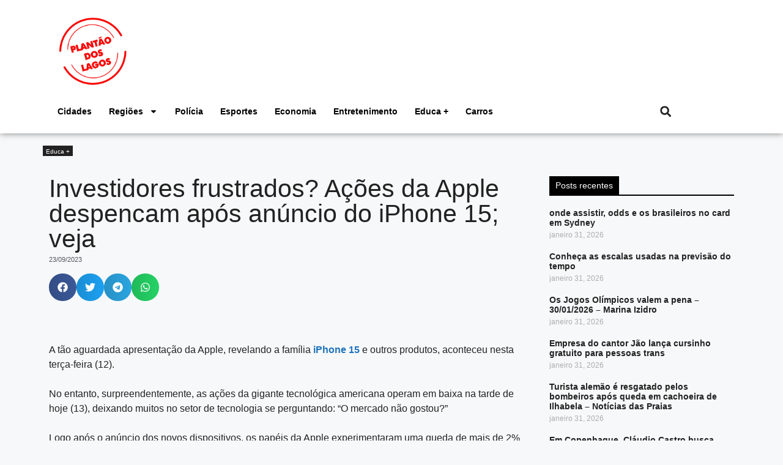

--- FILE ---
content_type: text/html; charset=UTF-8
request_url: https://plantaodoslagos.com.br/categoria/educacao-empregos/investidores-frustrados-acoes-da-apple-despencam-apos-anuncio-do-iphone-15-veja/
body_size: 24206
content:
<!DOCTYPE html><html lang="pt-BR" itemscope itemtype="https://schema.org/BlogPosting" prefix="og: https://ogp.me/ns#"><head><meta charset="UTF-8"><meta name="viewport" content="width=device-width, initial-scale=1"><title>Investidores frustrados? Ações da Apple despencam após anúncio do iPhone 15; veja - Plantão dos Lagos</title><meta name="description" content="A tão aguardada apresentação da Apple, revelando a família iPhone 15 e outros produtos, aconteceu nesta terça-feira (12)."/><meta name="robots" content="index, follow, max-snippet:-1, max-video-preview:-1, max-image-preview:large"/><link rel="canonical" href="https://plantaodoslagos.com.br/categoria/educacao-empregos/investidores-frustrados-acoes-da-apple-despencam-apos-anuncio-do-iphone-15-veja/" /><meta property="og:locale" content="pt_BR" /><meta property="og:type" content="article" /><meta property="og:title" content="Investidores frustrados? Ações da Apple despencam após anúncio do iPhone 15; veja - Plantão dos Lagos" /><meta property="og:description" content="A tão aguardada apresentação da Apple, revelando a família iPhone 15 e outros produtos, aconteceu nesta terça-feira (12)." /><meta property="og:url" content="https://plantaodoslagos.com.br/categoria/educacao-empregos/investidores-frustrados-acoes-da-apple-despencam-apos-anuncio-do-iphone-15-veja/" /><meta property="og:site_name" content="Plantão dos Lagos" /><meta property="article:author" content="https://www.facebook.com/plantaodoslagos" /><meta property="article:section" content="Educa +" /><meta property="article:published_time" content="2023-09-23T12:33:44-03:00" /><meta name="twitter:card" content="summary_large_image" /><meta name="twitter:title" content="Investidores frustrados? Ações da Apple despencam após anúncio do iPhone 15; veja - Plantão dos Lagos" /><meta name="twitter:description" content="A tão aguardada apresentação da Apple, revelando a família iPhone 15 e outros produtos, aconteceu nesta terça-feira (12)." /><meta name="twitter:creator" content="@webradiogazeta" /><meta name="twitter:label1" content="Escrito por" /><meta name="twitter:data1" content="Redação Plantão dos Lagos" /><meta name="twitter:label2" content="Tempo para leitura" /><meta name="twitter:data2" content="1 minuto" /> <script type="application/ld+json" class="rank-math-schema">{"@context":"https://schema.org","@graph":[{"@type":["Organization","Person"],"@id":"https://plantaodoslagos.com.br/#person","name":"Plant\u00e3o dos Lagos","url":"https://plantaodoslagos.com.br"},{"@type":"WebSite","@id":"https://plantaodoslagos.com.br/#website","url":"https://plantaodoslagos.com.br","name":"Plant\u00e3o dos Lagos","publisher":{"@id":"https://plantaodoslagos.com.br/#person"},"inLanguage":"pt-BR"},{"@type":"ImageObject","@id":"https://plantaodoslagos.com.br/wp-content/uploads/2023/09/iphone-15-apple-apresentacao-1.png","url":"https://plantaodoslagos.com.br/wp-content/uploads/2023/09/iphone-15-apple-apresentacao-1.png","width":"1200","height":"637","inLanguage":"pt-BR"},{"@type":"WebPage","@id":"https://plantaodoslagos.com.br/categoria/educacao-empregos/investidores-frustrados-acoes-da-apple-despencam-apos-anuncio-do-iphone-15-veja/#webpage","url":"https://plantaodoslagos.com.br/categoria/educacao-empregos/investidores-frustrados-acoes-da-apple-despencam-apos-anuncio-do-iphone-15-veja/","name":"Investidores frustrados? A\u00e7\u00f5es da Apple despencam ap\u00f3s an\u00fancio do iPhone 15; veja - Plant\u00e3o dos Lagos","datePublished":"2023-09-23T12:33:44-03:00","dateModified":"2023-09-23T12:33:44-03:00","isPartOf":{"@id":"https://plantaodoslagos.com.br/#website"},"primaryImageOfPage":{"@id":"https://plantaodoslagos.com.br/wp-content/uploads/2023/09/iphone-15-apple-apresentacao-1.png"},"inLanguage":"pt-BR"},{"@type":"Person","@id":"https://plantaodoslagos.com.br/author/webadmin/","name":"Reda\u00e7\u00e3o Plant\u00e3o dos Lagos","url":"https://plantaodoslagos.com.br/author/webadmin/","image":{"@type":"ImageObject","@id":"https://secure.gravatar.com/avatar/afa3f6e775592fef821c3359476e732d672772bf2b58a1a2071e0fda0606f426?s=96&amp;d=mm&amp;r=g","url":"https://secure.gravatar.com/avatar/afa3f6e775592fef821c3359476e732d672772bf2b58a1a2071e0fda0606f426?s=96&amp;d=mm&amp;r=g","caption":"Reda\u00e7\u00e3o Plant\u00e3o dos Lagos","inLanguage":"pt-BR"},"sameAs":["http://plantaodoslagos.com.br/","https://www.facebook.com/plantaodoslagos","https://twitter.com/https://twitter.com/webradiogazeta"]},{"@type":"BlogPosting","headline":"Investidores frustrados? A\u00e7\u00f5es da Apple despencam ap\u00f3s an\u00fancio do iPhone 15; veja - Plant\u00e3o dos Lagos","datePublished":"2023-09-23T12:33:44-03:00","dateModified":"2023-09-23T12:33:44-03:00","articleSection":"Educa +","author":{"@id":"https://plantaodoslagos.com.br/author/webadmin/","name":"Reda\u00e7\u00e3o Plant\u00e3o dos Lagos"},"publisher":{"@id":"https://plantaodoslagos.com.br/#person"},"description":"A t\u00e3o aguardada apresenta\u00e7\u00e3o da Apple, revelando a fam\u00edlia iPhone 15 e outros produtos, aconteceu nesta ter\u00e7a-feira (12).","name":"Investidores frustrados? A\u00e7\u00f5es da Apple despencam ap\u00f3s an\u00fancio do iPhone 15; veja - Plant\u00e3o dos Lagos","@id":"https://plantaodoslagos.com.br/categoria/educacao-empregos/investidores-frustrados-acoes-da-apple-despencam-apos-anuncio-do-iphone-15-veja/#richSnippet","isPartOf":{"@id":"https://plantaodoslagos.com.br/categoria/educacao-empregos/investidores-frustrados-acoes-da-apple-despencam-apos-anuncio-do-iphone-15-veja/#webpage"},"image":{"@id":"https://plantaodoslagos.com.br/wp-content/uploads/2023/09/iphone-15-apple-apresentacao-1.png"},"inLanguage":"pt-BR","mainEntityOfPage":{"@id":"https://plantaodoslagos.com.br/categoria/educacao-empregos/investidores-frustrados-acoes-da-apple-despencam-apos-anuncio-do-iphone-15-veja/#webpage"}}]}</script> <link rel='dns-prefetch' href='//www.googletagmanager.com' /><link rel="alternate" type="application/rss+xml" title="Feed para Plantão dos Lagos &raquo;" href="https://plantaodoslagos.com.br/feed/" /><link rel="alternate" type="application/rss+xml" title="Feed de comentários para Plantão dos Lagos &raquo;" href="https://plantaodoslagos.com.br/comments/feed/" /><link rel="alternate" title="oEmbed (JSON)" type="application/json+oembed" href="https://plantaodoslagos.com.br/wp-json/oembed/1.0/embed?url=https%3A%2F%2Fplantaodoslagos.com.br%2Fcategoria%2Feducacao-empregos%2Finvestidores-frustrados-acoes-da-apple-despencam-apos-anuncio-do-iphone-15-veja%2F" /><link rel="alternate" title="oEmbed (XML)" type="text/xml+oembed" href="https://plantaodoslagos.com.br/wp-json/oembed/1.0/embed?url=https%3A%2F%2Fplantaodoslagos.com.br%2Fcategoria%2Feducacao-empregos%2Finvestidores-frustrados-acoes-da-apple-despencam-apos-anuncio-do-iphone-15-veja%2F&#038;format=xml" /><style id='wp-img-auto-sizes-contain-inline-css'>img:is([sizes=auto i],[sizes^="auto," i]){contain-intrinsic-size:3000px 1500px}
/*# sourceURL=wp-img-auto-sizes-contain-inline-css */</style><link rel='stylesheet' id='wp-block-library-css' href='https://plantaodoslagos.com.br/wp-includes/css/dist/block-library/style.min.css?ver=cdde19155abe153cecf8bc0e9e77c634' media='all' /><style id='classic-theme-styles-inline-css'>/*! This file is auto-generated */
.wp-block-button__link{color:#fff;background-color:#32373c;border-radius:9999px;box-shadow:none;text-decoration:none;padding:calc(.667em + 2px) calc(1.333em + 2px);font-size:1.125em}.wp-block-file__button{background:#32373c;color:#fff;text-decoration:none}
/*# sourceURL=/wp-includes/css/classic-themes.min.css */</style><link rel='stylesheet' id='jet-engine-frontend-css' href='https://plantaodoslagos.com.br/wp-content/plugins/jet-engine/assets/css/frontend.css?ver=3.8.3' media='all' /><style id='global-styles-inline-css'>:root{--wp--preset--aspect-ratio--square: 1;--wp--preset--aspect-ratio--4-3: 4/3;--wp--preset--aspect-ratio--3-4: 3/4;--wp--preset--aspect-ratio--3-2: 3/2;--wp--preset--aspect-ratio--2-3: 2/3;--wp--preset--aspect-ratio--16-9: 16/9;--wp--preset--aspect-ratio--9-16: 9/16;--wp--preset--color--black: #000000;--wp--preset--color--cyan-bluish-gray: #abb8c3;--wp--preset--color--white: #ffffff;--wp--preset--color--pale-pink: #f78da7;--wp--preset--color--vivid-red: #cf2e2e;--wp--preset--color--luminous-vivid-orange: #ff6900;--wp--preset--color--luminous-vivid-amber: #fcb900;--wp--preset--color--light-green-cyan: #7bdcb5;--wp--preset--color--vivid-green-cyan: #00d084;--wp--preset--color--pale-cyan-blue: #8ed1fc;--wp--preset--color--vivid-cyan-blue: #0693e3;--wp--preset--color--vivid-purple: #9b51e0;--wp--preset--color--contrast: var(--contrast);--wp--preset--color--contrast-2: var(--contrast-2);--wp--preset--color--contrast-3: var(--contrast-3);--wp--preset--color--base: var(--base);--wp--preset--color--base-2: var(--base-2);--wp--preset--color--base-3: var(--base-3);--wp--preset--color--accent: var(--accent);--wp--preset--gradient--vivid-cyan-blue-to-vivid-purple: linear-gradient(135deg,rgb(6,147,227) 0%,rgb(155,81,224) 100%);--wp--preset--gradient--light-green-cyan-to-vivid-green-cyan: linear-gradient(135deg,rgb(122,220,180) 0%,rgb(0,208,130) 100%);--wp--preset--gradient--luminous-vivid-amber-to-luminous-vivid-orange: linear-gradient(135deg,rgb(252,185,0) 0%,rgb(255,105,0) 100%);--wp--preset--gradient--luminous-vivid-orange-to-vivid-red: linear-gradient(135deg,rgb(255,105,0) 0%,rgb(207,46,46) 100%);--wp--preset--gradient--very-light-gray-to-cyan-bluish-gray: linear-gradient(135deg,rgb(238,238,238) 0%,rgb(169,184,195) 100%);--wp--preset--gradient--cool-to-warm-spectrum: linear-gradient(135deg,rgb(74,234,220) 0%,rgb(151,120,209) 20%,rgb(207,42,186) 40%,rgb(238,44,130) 60%,rgb(251,105,98) 80%,rgb(254,248,76) 100%);--wp--preset--gradient--blush-light-purple: linear-gradient(135deg,rgb(255,206,236) 0%,rgb(152,150,240) 100%);--wp--preset--gradient--blush-bordeaux: linear-gradient(135deg,rgb(254,205,165) 0%,rgb(254,45,45) 50%,rgb(107,0,62) 100%);--wp--preset--gradient--luminous-dusk: linear-gradient(135deg,rgb(255,203,112) 0%,rgb(199,81,192) 50%,rgb(65,88,208) 100%);--wp--preset--gradient--pale-ocean: linear-gradient(135deg,rgb(255,245,203) 0%,rgb(182,227,212) 50%,rgb(51,167,181) 100%);--wp--preset--gradient--electric-grass: linear-gradient(135deg,rgb(202,248,128) 0%,rgb(113,206,126) 100%);--wp--preset--gradient--midnight: linear-gradient(135deg,rgb(2,3,129) 0%,rgb(40,116,252) 100%);--wp--preset--font-size--small: 13px;--wp--preset--font-size--medium: 20px;--wp--preset--font-size--large: 36px;--wp--preset--font-size--x-large: 42px;--wp--preset--spacing--20: 0.44rem;--wp--preset--spacing--30: 0.67rem;--wp--preset--spacing--40: 1rem;--wp--preset--spacing--50: 1.5rem;--wp--preset--spacing--60: 2.25rem;--wp--preset--spacing--70: 3.38rem;--wp--preset--spacing--80: 5.06rem;--wp--preset--shadow--natural: 6px 6px 9px rgba(0, 0, 0, 0.2);--wp--preset--shadow--deep: 12px 12px 50px rgba(0, 0, 0, 0.4);--wp--preset--shadow--sharp: 6px 6px 0px rgba(0, 0, 0, 0.2);--wp--preset--shadow--outlined: 6px 6px 0px -3px rgb(255, 255, 255), 6px 6px rgb(0, 0, 0);--wp--preset--shadow--crisp: 6px 6px 0px rgb(0, 0, 0);}:where(.is-layout-flex){gap: 0.5em;}:where(.is-layout-grid){gap: 0.5em;}body .is-layout-flex{display: flex;}.is-layout-flex{flex-wrap: wrap;align-items: center;}.is-layout-flex > :is(*, div){margin: 0;}body .is-layout-grid{display: grid;}.is-layout-grid > :is(*, div){margin: 0;}:where(.wp-block-columns.is-layout-flex){gap: 2em;}:where(.wp-block-columns.is-layout-grid){gap: 2em;}:where(.wp-block-post-template.is-layout-flex){gap: 1.25em;}:where(.wp-block-post-template.is-layout-grid){gap: 1.25em;}.has-black-color{color: var(--wp--preset--color--black) !important;}.has-cyan-bluish-gray-color{color: var(--wp--preset--color--cyan-bluish-gray) !important;}.has-white-color{color: var(--wp--preset--color--white) !important;}.has-pale-pink-color{color: var(--wp--preset--color--pale-pink) !important;}.has-vivid-red-color{color: var(--wp--preset--color--vivid-red) !important;}.has-luminous-vivid-orange-color{color: var(--wp--preset--color--luminous-vivid-orange) !important;}.has-luminous-vivid-amber-color{color: var(--wp--preset--color--luminous-vivid-amber) !important;}.has-light-green-cyan-color{color: var(--wp--preset--color--light-green-cyan) !important;}.has-vivid-green-cyan-color{color: var(--wp--preset--color--vivid-green-cyan) !important;}.has-pale-cyan-blue-color{color: var(--wp--preset--color--pale-cyan-blue) !important;}.has-vivid-cyan-blue-color{color: var(--wp--preset--color--vivid-cyan-blue) !important;}.has-vivid-purple-color{color: var(--wp--preset--color--vivid-purple) !important;}.has-black-background-color{background-color: var(--wp--preset--color--black) !important;}.has-cyan-bluish-gray-background-color{background-color: var(--wp--preset--color--cyan-bluish-gray) !important;}.has-white-background-color{background-color: var(--wp--preset--color--white) !important;}.has-pale-pink-background-color{background-color: var(--wp--preset--color--pale-pink) !important;}.has-vivid-red-background-color{background-color: var(--wp--preset--color--vivid-red) !important;}.has-luminous-vivid-orange-background-color{background-color: var(--wp--preset--color--luminous-vivid-orange) !important;}.has-luminous-vivid-amber-background-color{background-color: var(--wp--preset--color--luminous-vivid-amber) !important;}.has-light-green-cyan-background-color{background-color: var(--wp--preset--color--light-green-cyan) !important;}.has-vivid-green-cyan-background-color{background-color: var(--wp--preset--color--vivid-green-cyan) !important;}.has-pale-cyan-blue-background-color{background-color: var(--wp--preset--color--pale-cyan-blue) !important;}.has-vivid-cyan-blue-background-color{background-color: var(--wp--preset--color--vivid-cyan-blue) !important;}.has-vivid-purple-background-color{background-color: var(--wp--preset--color--vivid-purple) !important;}.has-black-border-color{border-color: var(--wp--preset--color--black) !important;}.has-cyan-bluish-gray-border-color{border-color: var(--wp--preset--color--cyan-bluish-gray) !important;}.has-white-border-color{border-color: var(--wp--preset--color--white) !important;}.has-pale-pink-border-color{border-color: var(--wp--preset--color--pale-pink) !important;}.has-vivid-red-border-color{border-color: var(--wp--preset--color--vivid-red) !important;}.has-luminous-vivid-orange-border-color{border-color: var(--wp--preset--color--luminous-vivid-orange) !important;}.has-luminous-vivid-amber-border-color{border-color: var(--wp--preset--color--luminous-vivid-amber) !important;}.has-light-green-cyan-border-color{border-color: var(--wp--preset--color--light-green-cyan) !important;}.has-vivid-green-cyan-border-color{border-color: var(--wp--preset--color--vivid-green-cyan) !important;}.has-pale-cyan-blue-border-color{border-color: var(--wp--preset--color--pale-cyan-blue) !important;}.has-vivid-cyan-blue-border-color{border-color: var(--wp--preset--color--vivid-cyan-blue) !important;}.has-vivid-purple-border-color{border-color: var(--wp--preset--color--vivid-purple) !important;}.has-vivid-cyan-blue-to-vivid-purple-gradient-background{background: var(--wp--preset--gradient--vivid-cyan-blue-to-vivid-purple) !important;}.has-light-green-cyan-to-vivid-green-cyan-gradient-background{background: var(--wp--preset--gradient--light-green-cyan-to-vivid-green-cyan) !important;}.has-luminous-vivid-amber-to-luminous-vivid-orange-gradient-background{background: var(--wp--preset--gradient--luminous-vivid-amber-to-luminous-vivid-orange) !important;}.has-luminous-vivid-orange-to-vivid-red-gradient-background{background: var(--wp--preset--gradient--luminous-vivid-orange-to-vivid-red) !important;}.has-very-light-gray-to-cyan-bluish-gray-gradient-background{background: var(--wp--preset--gradient--very-light-gray-to-cyan-bluish-gray) !important;}.has-cool-to-warm-spectrum-gradient-background{background: var(--wp--preset--gradient--cool-to-warm-spectrum) !important;}.has-blush-light-purple-gradient-background{background: var(--wp--preset--gradient--blush-light-purple) !important;}.has-blush-bordeaux-gradient-background{background: var(--wp--preset--gradient--blush-bordeaux) !important;}.has-luminous-dusk-gradient-background{background: var(--wp--preset--gradient--luminous-dusk) !important;}.has-pale-ocean-gradient-background{background: var(--wp--preset--gradient--pale-ocean) !important;}.has-electric-grass-gradient-background{background: var(--wp--preset--gradient--electric-grass) !important;}.has-midnight-gradient-background{background: var(--wp--preset--gradient--midnight) !important;}.has-small-font-size{font-size: var(--wp--preset--font-size--small) !important;}.has-medium-font-size{font-size: var(--wp--preset--font-size--medium) !important;}.has-large-font-size{font-size: var(--wp--preset--font-size--large) !important;}.has-x-large-font-size{font-size: var(--wp--preset--font-size--x-large) !important;}
:where(.wp-block-post-template.is-layout-flex){gap: 1.25em;}:where(.wp-block-post-template.is-layout-grid){gap: 1.25em;}
:where(.wp-block-term-template.is-layout-flex){gap: 1.25em;}:where(.wp-block-term-template.is-layout-grid){gap: 1.25em;}
:where(.wp-block-columns.is-layout-flex){gap: 2em;}:where(.wp-block-columns.is-layout-grid){gap: 2em;}
:root :where(.wp-block-pullquote){font-size: 1.5em;line-height: 1.6;}
/*# sourceURL=global-styles-inline-css */</style><link rel='stylesheet' id='dashicons-css' href='https://plantaodoslagos.com.br/wp-includes/css/dashicons.min.css?ver=cdde19155abe153cecf8bc0e9e77c634' media='all' /><link rel='stylesheet' id='thickbox-css' href='https://plantaodoslagos.com.br/wp-includes/js/thickbox/thickbox.css?ver=cdde19155abe153cecf8bc0e9e77c634' media='all' /><link rel='stylesheet' id='wp_automatic_gallery_style-css' href='https://plantaodoslagos.com.br/wp-content/plugins/wp-automatic/css/wp-automatic.css?ver=1.0.0' media='all' /><link rel='stylesheet' id='generate-style-css' href='https://plantaodoslagos.com.br/wp-content/themes/generatepress/assets/css/main.min.css?ver=3.6.1' media='all' /><style id='generate-style-inline-css'>body{background-color:var(--base-2);color:var(--contrast);}a{color:var(--accent);}a{text-decoration:underline;}.entry-title a, .site-branding a, a.button, .wp-block-button__link, .main-navigation a{text-decoration:none;}a:hover, a:focus, a:active{color:var(--contrast);}.wp-block-group__inner-container{max-width:1200px;margin-left:auto;margin-right:auto;}:root{--contrast:#222222;--contrast-2:#575760;--contrast-3:#b2b2be;--base:#f0f0f0;--base-2:#f7f8f9;--base-3:#ffffff;--accent:#1e73be;}:root .has-contrast-color{color:var(--contrast);}:root .has-contrast-background-color{background-color:var(--contrast);}:root .has-contrast-2-color{color:var(--contrast-2);}:root .has-contrast-2-background-color{background-color:var(--contrast-2);}:root .has-contrast-3-color{color:var(--contrast-3);}:root .has-contrast-3-background-color{background-color:var(--contrast-3);}:root .has-base-color{color:var(--base);}:root .has-base-background-color{background-color:var(--base);}:root .has-base-2-color{color:var(--base-2);}:root .has-base-2-background-color{background-color:var(--base-2);}:root .has-base-3-color{color:var(--base-3);}:root .has-base-3-background-color{background-color:var(--base-3);}:root .has-accent-color{color:var(--accent);}:root .has-accent-background-color{background-color:var(--accent);}.top-bar{background-color:#636363;color:#ffffff;}.top-bar a{color:#ffffff;}.top-bar a:hover{color:#303030;}.site-header{background-color:var(--base-3);}.main-title a,.main-title a:hover{color:var(--contrast);}.site-description{color:var(--contrast-2);}.mobile-menu-control-wrapper .menu-toggle,.mobile-menu-control-wrapper .menu-toggle:hover,.mobile-menu-control-wrapper .menu-toggle:focus,.has-inline-mobile-toggle #site-navigation.toggled{background-color:rgba(0, 0, 0, 0.02);}.main-navigation,.main-navigation ul ul{background-color:var(--base-3);}.main-navigation .main-nav ul li a, .main-navigation .menu-toggle, .main-navigation .menu-bar-items{color:var(--contrast);}.main-navigation .main-nav ul li:not([class*="current-menu-"]):hover > a, .main-navigation .main-nav ul li:not([class*="current-menu-"]):focus > a, .main-navigation .main-nav ul li.sfHover:not([class*="current-menu-"]) > a, .main-navigation .menu-bar-item:hover > a, .main-navigation .menu-bar-item.sfHover > a{color:var(--accent);}button.menu-toggle:hover,button.menu-toggle:focus{color:var(--contrast);}.main-navigation .main-nav ul li[class*="current-menu-"] > a{color:var(--accent);}.navigation-search input[type="search"],.navigation-search input[type="search"]:active, .navigation-search input[type="search"]:focus, .main-navigation .main-nav ul li.search-item.active > a, .main-navigation .menu-bar-items .search-item.active > a{color:var(--accent);}.main-navigation ul ul{background-color:var(--base);}.separate-containers .inside-article, .separate-containers .comments-area, .separate-containers .page-header, .one-container .container, .separate-containers .paging-navigation, .inside-page-header{background-color:var(--base-3);}.entry-title a{color:var(--contrast);}.entry-title a:hover{color:var(--contrast-2);}.entry-meta{color:var(--contrast-2);}.sidebar .widget{background-color:var(--base-3);}.footer-widgets{background-color:var(--base-3);}.site-info{background-color:var(--base-3);}input[type="text"],input[type="email"],input[type="url"],input[type="password"],input[type="search"],input[type="tel"],input[type="number"],textarea,select{color:var(--contrast);background-color:var(--base-2);border-color:var(--base);}input[type="text"]:focus,input[type="email"]:focus,input[type="url"]:focus,input[type="password"]:focus,input[type="search"]:focus,input[type="tel"]:focus,input[type="number"]:focus,textarea:focus,select:focus{color:var(--contrast);background-color:var(--base-2);border-color:var(--contrast-3);}button,html input[type="button"],input[type="reset"],input[type="submit"],a.button,a.wp-block-button__link:not(.has-background){color:#ffffff;background-color:#55555e;}button:hover,html input[type="button"]:hover,input[type="reset"]:hover,input[type="submit"]:hover,a.button:hover,button:focus,html input[type="button"]:focus,input[type="reset"]:focus,input[type="submit"]:focus,a.button:focus,a.wp-block-button__link:not(.has-background):active,a.wp-block-button__link:not(.has-background):focus,a.wp-block-button__link:not(.has-background):hover{color:#ffffff;background-color:#3f4047;}a.generate-back-to-top{background-color:rgba( 0,0,0,0.4 );color:#ffffff;}a.generate-back-to-top:hover,a.generate-back-to-top:focus{background-color:rgba( 0,0,0,0.6 );color:#ffffff;}:root{--gp-search-modal-bg-color:var(--base-3);--gp-search-modal-text-color:var(--contrast);--gp-search-modal-overlay-bg-color:rgba(0,0,0,0.2);}@media (max-width:768px){.main-navigation .menu-bar-item:hover > a, .main-navigation .menu-bar-item.sfHover > a{background:none;color:var(--contrast);}}.nav-below-header .main-navigation .inside-navigation.grid-container, .nav-above-header .main-navigation .inside-navigation.grid-container{padding:0px 20px 0px 20px;}.site-main .wp-block-group__inner-container{padding:40px;}.separate-containers .paging-navigation{padding-top:20px;padding-bottom:20px;}.entry-content .alignwide, body:not(.no-sidebar) .entry-content .alignfull{margin-left:-40px;width:calc(100% + 80px);max-width:calc(100% + 80px);}.rtl .menu-item-has-children .dropdown-menu-toggle{padding-left:20px;}.rtl .main-navigation .main-nav ul li.menu-item-has-children > a{padding-right:20px;}@media (max-width:768px){.separate-containers .inside-article, .separate-containers .comments-area, .separate-containers .page-header, .separate-containers .paging-navigation, .one-container .site-content, .inside-page-header{padding:30px;}.site-main .wp-block-group__inner-container{padding:30px;}.inside-top-bar{padding-right:30px;padding-left:30px;}.inside-header{padding-right:30px;padding-left:30px;}.widget-area .widget{padding-top:30px;padding-right:30px;padding-bottom:30px;padding-left:30px;}.footer-widgets-container{padding-top:30px;padding-right:30px;padding-bottom:30px;padding-left:30px;}.inside-site-info{padding-right:30px;padding-left:30px;}.entry-content .alignwide, body:not(.no-sidebar) .entry-content .alignfull{margin-left:-30px;width:calc(100% + 60px);max-width:calc(100% + 60px);}.one-container .site-main .paging-navigation{margin-bottom:20px;}}/* End cached CSS */.is-right-sidebar{width:30%;}.is-left-sidebar{width:30%;}.site-content .content-area{width:70%;}@media (max-width:768px){.main-navigation .menu-toggle,.sidebar-nav-mobile:not(#sticky-placeholder){display:block;}.main-navigation ul,.gen-sidebar-nav,.main-navigation:not(.slideout-navigation):not(.toggled) .main-nav > ul,.has-inline-mobile-toggle #site-navigation .inside-navigation > *:not(.navigation-search):not(.main-nav){display:none;}.nav-align-right .inside-navigation,.nav-align-center .inside-navigation{justify-content:space-between;}.has-inline-mobile-toggle .mobile-menu-control-wrapper{display:flex;flex-wrap:wrap;}.has-inline-mobile-toggle .inside-header{flex-direction:row;text-align:left;flex-wrap:wrap;}.has-inline-mobile-toggle .header-widget,.has-inline-mobile-toggle #site-navigation{flex-basis:100%;}.nav-float-left .has-inline-mobile-toggle #site-navigation{order:10;}}
.elementor-template-full-width .site-content{display:block;}
/*# sourceURL=generate-style-inline-css */</style><link rel='stylesheet' id='elementor-frontend-css' href='https://plantaodoslagos.com.br/wp-content/plugins/elementor/assets/css/frontend.min.css?ver=3.33.4' media='all' /><link rel='stylesheet' id='widget-icon-list-css' href='https://plantaodoslagos.com.br/wp-content/plugins/elementor/assets/css/widget-icon-list.min.css?ver=3.33.4' media='all' /><link rel='stylesheet' id='e-animation-shrink-css' href='https://plantaodoslagos.com.br/wp-content/plugins/elementor/assets/lib/animations/styles/e-animation-shrink.min.css?ver=3.33.4' media='all' /><link rel='stylesheet' id='widget-social-icons-css' href='https://plantaodoslagos.com.br/wp-content/plugins/elementor/assets/css/widget-social-icons.min.css?ver=3.33.4' media='all' /><link rel='stylesheet' id='e-apple-webkit-css' href='https://plantaodoslagos.com.br/wp-content/plugins/elementor/assets/css/conditionals/apple-webkit.min.css?ver=3.33.4' media='all' /><link rel='stylesheet' id='widget-image-css' href='https://plantaodoslagos.com.br/wp-content/plugins/elementor/assets/css/widget-image.min.css?ver=3.33.4' media='all' /><link rel='stylesheet' id='widget-nav-menu-css' href='https://plantaodoslagos.com.br/wp-content/plugins/elementor-pro/assets/css/widget-nav-menu.min.css?ver=3.33.2' media='all' /><link rel='stylesheet' id='widget-search-form-css' href='https://plantaodoslagos.com.br/wp-content/plugins/elementor-pro/assets/css/widget-search-form.min.css?ver=3.33.2' media='all' /><link rel='stylesheet' id='widget-heading-css' href='https://plantaodoslagos.com.br/wp-content/plugins/elementor/assets/css/widget-heading.min.css?ver=3.33.4' media='all' /><link rel='stylesheet' id='widget-post-info-css' href='https://plantaodoslagos.com.br/wp-content/plugins/elementor-pro/assets/css/widget-post-info.min.css?ver=3.33.2' media='all' /><link rel='stylesheet' id='widget-share-buttons-css' href='https://plantaodoslagos.com.br/wp-content/plugins/elementor-pro/assets/css/widget-share-buttons.min.css?ver=3.33.2' media='all' /><link rel='stylesheet' id='widget-posts-css' href='https://plantaodoslagos.com.br/wp-content/plugins/elementor-pro/assets/css/widget-posts.min.css?ver=3.33.2' media='all' /><link rel='stylesheet' id='elementor-post-766794-css' href='https://plantaodoslagos.com.br/wp-content/uploads/elementor/css/post-766794.css?ver=1769507194' media='all' /><link rel='stylesheet' id='font-awesome-5-all-css' href='https://plantaodoslagos.com.br/wp-content/plugins/elementor/assets/lib/font-awesome/css/all.min.css?ver=3.33.4' media='all' /><link rel='stylesheet' id='font-awesome-4-shim-css' href='https://plantaodoslagos.com.br/wp-content/plugins/elementor/assets/lib/font-awesome/css/v4-shims.min.css?ver=3.33.4' media='all' /><link rel='stylesheet' id='elementor-post-766863-css' href='https://plantaodoslagos.com.br/wp-content/uploads/elementor/css/post-766863.css?ver=1769507194' media='all' /><link rel='stylesheet' id='elementor-post-766816-css' href='https://plantaodoslagos.com.br/wp-content/uploads/elementor/css/post-766816.css?ver=1769507194' media='all' /><link rel='stylesheet' id='elementor-post-766824-css' href='https://plantaodoslagos.com.br/wp-content/uploads/elementor/css/post-766824.css?ver=1769507279' media='all' /><link rel='stylesheet' id='elementor-gf-local-robotoslab-css' href='https://plantaodoslagos.com.br/wp-content/uploads/elementor/google-fonts/css/robotoslab.css?ver=1750433425' media='all' /><link rel='stylesheet' id='elementor-gf-local-roboto-css' href='https://plantaodoslagos.com.br/wp-content/uploads/elementor/google-fonts/css/roboto.css?ver=1750433474' media='all' /> <script src="https://plantaodoslagos.com.br/wp-includes/js/jquery/jquery.min.js?ver=3.7.1" id="jquery-core-js"></script> <script src="https://plantaodoslagos.com.br/wp-includes/js/jquery/jquery-migrate.min.js?ver=3.4.1" id="jquery-migrate-js"></script> <script src="https://plantaodoslagos.com.br/wp-content/plugins/wp-automatic/js/main-front.js?ver=1.0.1" id="wp_automatic_gallery-js"></script> <script src="https://plantaodoslagos.com.br/wp-content/plugins/elementor/assets/lib/font-awesome/js/v4-shims.min.js?ver=3.33.4" id="font-awesome-4-shim-js"></script> 
 <script src="https://www.googletagmanager.com/gtag/js?id=GT-5R6XJDR" id="google_gtagjs-js" async></script> <script id="google_gtagjs-js-after">window.dataLayer = window.dataLayer || [];function gtag(){dataLayer.push(arguments);}
gtag("set","linker",{"domains":["plantaodoslagos.com.br"]});
gtag("js", new Date());
gtag("set", "developer_id.dZTNiMT", true);
gtag("config", "GT-5R6XJDR", {"googlesitekit_post_type":"post"});
//# sourceURL=google_gtagjs-js-after</script> <link rel="image_src" href="https://plantaodoslagos.com.br/wp-content/uploads/2023/09/iphone-15-apple-apresentacao-1.png"><meta name="msapplication-TileImage" content="https://plantaodoslagos.com.br/wp-content/uploads/2023/09/iphone-15-apple-apresentacao-1.png"><meta property="og:description" content="A tão aguardada apresentação da Apple, revelando a família iPhone 15 e outros produtos, aconteceu nesta terça-feira (12). No entanto, surpreendentemente, as ações da gigante tecnológica americana operam em baixa na tarde de hoje (13), deixando muitos no setor de tecnologia se perguntando: “O mercado não gostou?” Logo após o anúncio dos novos dispositivos, os..."><meta property="og:type" content="article"><meta property="og:locale" content="pt_BR"><meta property="og:site_name" content="Plantão dos Lagos"><meta property="og:title" content="Investidores frustrados? Ações da Apple despencam após anúncio do iPhone 15; veja"><meta property="og:url" content="https://plantaodoslagos.com.br/categoria/educacao-empregos/investidores-frustrados-acoes-da-apple-despencam-apos-anuncio-do-iphone-15-veja/"><meta property="og:updated_time" content="2023-09-23T12:33:44-03:00"><meta property="article:published_time" content="2023-09-23T15:33:44+00:00"><meta property="article:modified_time" content="2023-09-23T15:33:44+00:00"><meta property="article:section" content="Educa +"><meta property="article:author:username" content="Redação Plantão dos Lagos"><meta property="twitter:partner" content="ogwp"><meta property="twitter:card" content="summary_large_image"><meta property="twitter:image" content="https://plantaodoslagos.com.br/wp-content/uploads/2023/09/iphone-15-apple-apresentacao-1.png"><meta property="twitter:image:alt" content="iphone-15-apple-apresentacao-1.png"><meta property="twitter:title" content="Investidores frustrados? Ações da Apple despencam após anúncio do iPhone 15; veja"><meta property="twitter:description" content="A tão aguardada apresentação da Apple, revelando a família iPhone 15 e outros produtos, aconteceu nesta terça-feira (12). No entanto, surpreendentemente, as ações da gigante tecnológica americana..."><meta property="twitter:url" content="https://plantaodoslagos.com.br/categoria/educacao-empregos/investidores-frustrados-acoes-da-apple-despencam-apos-anuncio-do-iphone-15-veja/"><meta property="twitter:label1" content="Reading time"><meta property="twitter:data1" content="1 minute"><meta itemprop="image" content="https://plantaodoslagos.com.br/wp-content/uploads/2023/09/iphone-15-apple-apresentacao-1.png"><meta itemprop="name" content="Investidores frustrados? Ações da Apple despencam após anúncio do iPhone 15; veja"><meta itemprop="description" content="A tão aguardada apresentação da Apple, revelando a família iPhone 15 e outros produtos, aconteceu nesta terça-feira (12). No entanto, surpreendentemente, as ações da gigante tecnológica americana operam em baixa na tarde de hoje (13), deixando muitos no setor de tecnologia se perguntando: “O mercado não gostou?” Logo após o anúncio dos novos dispositivos, os..."><meta itemprop="datePublished" content="2023-09-23"><meta itemprop="dateModified" content="2023-09-23T15:33:44+00:00"><meta property="profile:username" content="Redação Plantão dos Lagos"><link rel="https://api.w.org/" href="https://plantaodoslagos.com.br/wp-json/" /><link rel="alternate" title="JSON" type="application/json" href="https://plantaodoslagos.com.br/wp-json/wp/v2/posts/1634878" /><link rel='shortlink' href='https://plantaodoslagos.com.br/?p=1634878' /><meta property="og:image" content="https://plantaodoslagos.com.br/wp-content/uploads/2023/09/zWjxGcyKXZz5FLS5MGmyX2A3VqHx5Qu5Mwa6shaU4mxHVYD2AoO8WrLP9iboWFwijhNs0c9OdC3LrJcLN3jlfm1X7-mU55YmLjd762Em_qWJXf02ymsMDt-wqmc3v3X-NG7UJnoLGqeSe8avQx_Wysk.png" /><meta name="twitter:card" content="summary_large_image" /><meta name="twitter:title" content="Investidores frustrados? Ações da Apple despencam após anúncio do iPhone 15; veja" /><meta name="twitter:description" content="" /><meta name="twitter:image" content="https://plantaodoslagos.com.br/wp-content/uploads/2023/09/zWjxGcyKXZz5FLS5MGmyX2A3VqHx5Qu5Mwa6shaU4mxHVYD2AoO8WrLP9iboWFwijhNs0c9OdC3LrJcLN3jlfm1X7-mU55YmLjd762Em_qWJXf02ymsMDt-wqmc3v3X-NG7UJnoLGqeSe8avQx_Wysk.png" /><meta name="generator" content="Site Kit by Google 1.171.0" /><meta name="google-adsense-platform-account" content="ca-host-pub-2644536267352236"><meta name="google-adsense-platform-domain" content="sitekit.withgoogle.com"><meta name="generator" content="Elementor 3.33.4; features: e_font_icon_svg, additional_custom_breakpoints; settings: css_print_method-external, google_font-enabled, font_display-auto">
 <script async src="https://www.googletagmanager.com/gtag/js?id=UA-135476577-1"></script> <script>window.dataLayer = window.dataLayer || [];
  function gtag(){dataLayer.push(arguments);}
  gtag('js', new Date());

  gtag('config', 'UA-135476577-1');</script> <script data-cfasync="false" type="text/javascript" id="clever-core">(function (document, window) {
                                        var a, c = document.createElement("script");

                                        c.id = "CleverCoreLoader34796";
                                        c.src = "//scripts.cleverwebserver.com/7a7338ef00146590a3e2d10d1713e176.js";

                                        c.async = !0;
                                        c.type = "text/javascript";
                                        c.setAttribute("data-target", window.name);
                                        c.setAttribute("data-callback", "put-your-callback-macro-here");

                                        try {
                                            a = parent.document.getElementsByTagName("script")[0] || document.getElementsByTagName("script")[0];
                                        } catch (e) {
                                            a = !1;
                                        }

                                        a || (a = document.getElementsByTagName("head")[0] || document.getElementsByTagName("body")[0]);
                                        a.parentNode.insertBefore(c, a);
                                    })(document, window);</script>  <script type="text/javascript" async=true>(function() {
  var host = "www.themoneytizer.com";
  var element = document.createElement('script');
  var firstScript = document.getElementsByTagName('script')[0];
  var url = 'https://cmp.inmobi.com'
    .concat('/choice/', '6Fv0cGNfc_bw8', '/', host, '/choice.js?tag_version=V3');
  var uspTries = 0;
  var uspTriesLimit = 3;
  element.async = true;
  element.type = 'text/javascript';
  element.src = url;

  firstScript.parentNode.insertBefore(element, firstScript);

  function makeStub() {
    var TCF_LOCATOR_NAME = '__tcfapiLocator';
    var queue = [];
    var win = window;
    var cmpFrame;

    function addFrame() {
      var doc = win.document;
      var otherCMP = !!(win.frames[TCF_LOCATOR_NAME]);

      if (!otherCMP) {
        if (doc.body) {
          var iframe = doc.createElement('iframe');

          iframe.style.cssText = 'display:none';
          iframe.name = TCF_LOCATOR_NAME;
          doc.body.appendChild(iframe);
        } else {
          setTimeout(addFrame, 5);
        }
      }
      return !otherCMP;
    }

    function tcfAPIHandler() {
      var gdprApplies;
      var args = arguments;

      if (!args.length) {
        return queue;
      } else if (args[0] === 'setGdprApplies') {
        if (
          args.length > 3 &&
          args[2] === 2 &&
          typeof args[3] === 'boolean'
        ) {
          gdprApplies = args[3];
          if (typeof args[2] === 'function') {
            args[2]('set', true);
          }
        }
      } else if (args[0] === 'ping') {
        var retr = {
          gdprApplies: gdprApplies,
          cmpLoaded: false,
          cmpStatus: 'stub'
        };

        if (typeof args[2] === 'function') {
          args[2](retr);
        }
      } else {
        if(args[0] === 'init' && typeof args[3] === 'object') {
          args[3] = Object.assign(args[3], { tag_version: 'V3' });
        }
        queue.push(args);
      }
    }

    function postMessageEventHandler(event) {
      var msgIsString = typeof event.data === 'string';
      var json = {};

      try {
        if (msgIsString) {
          json = JSON.parse(event.data);
        } else {
          json = event.data;
        }
      } catch (ignore) {}

      var payload = json.__tcfapiCall;

      if (payload) {
        window.__tcfapi(
          payload.command,
          payload.version,
          function(retValue, success) {
            var returnMsg = {
              __tcfapiReturn: {
                returnValue: retValue,
                success: success,
                callId: payload.callId
              }
            };
            if (msgIsString) {
              returnMsg = JSON.stringify(returnMsg);
            }
            if (event && event.source && event.source.postMessage) {
              event.source.postMessage(returnMsg, '*');
            }
          },
          payload.parameter
        );
      }
    }

    while (win) {
      try {
        if (win.frames[TCF_LOCATOR_NAME]) {
          cmpFrame = win;
          break;
        }
      } catch (ignore) {}

      if (win === window.top) {
        break;
      }
      win = win.parent;
    }
    if (!cmpFrame) {
      addFrame();
      win.__tcfapi = tcfAPIHandler;
      win.addEventListener('message', postMessageEventHandler, false);
    }
  };

  makeStub();

  var uspStubFunction = function() {
    var arg = arguments;
    if (typeof window.__uspapi !== uspStubFunction) {
      setTimeout(function() {
        if (typeof window.__uspapi !== 'undefined') {
          window.__uspapi.apply(window.__uspapi, arg);
        }
      }, 500);
    }
  };

  var checkIfUspIsReady = function() {
    uspTries++;
    if (window.__uspapi === uspStubFunction && uspTries < uspTriesLimit) {
      console.warn('USP is not accessible');
    } else {
      clearInterval(uspInterval);
    }
  };

  if (typeof window.__uspapi === 'undefined') {
    window.__uspapi = uspStubFunction;
    var uspInterval = setInterval(checkIfUspIsReady, 6000);
  }
})();</script> <style>.e-con.e-parent:nth-of-type(n+4):not(.e-lazyloaded):not(.e-no-lazyload),
				.e-con.e-parent:nth-of-type(n+4):not(.e-lazyloaded):not(.e-no-lazyload) * {
					background-image: none !important;
				}
				@media screen and (max-height: 1024px) {
					.e-con.e-parent:nth-of-type(n+3):not(.e-lazyloaded):not(.e-no-lazyload),
					.e-con.e-parent:nth-of-type(n+3):not(.e-lazyloaded):not(.e-no-lazyload) * {
						background-image: none !important;
					}
				}
				@media screen and (max-height: 640px) {
					.e-con.e-parent:nth-of-type(n+2):not(.e-lazyloaded):not(.e-no-lazyload),
					.e-con.e-parent:nth-of-type(n+2):not(.e-lazyloaded):not(.e-no-lazyload) * {
						background-image: none !important;
					}
				}</style> <script id="auto-cmp-tmzr" data-version="v2.2u1.1" type="text/javascript" async="true">(function() {
                    var host = "www.themoneytizer.com";
                    var element = document.createElement('script');
                    var firstScript = document.getElementsByTagName('script')[0];
                    var url = 'https://cmp.inmobi.com'
                        .concat('/choice/', '6Fv0cGNfc_bw8', '/', host, '/choice.js?tag_version=V3');
                    var uspTries = 0;
                    var uspTriesLimit = 3;
                    element.async = true;
                    element.type = 'text/javascript';
                    element.src = url;

                    firstScript.parentNode.insertBefore(element, firstScript);

                    function makeStub() {
                        var TCF_LOCATOR_NAME = '__tcfapiLocator';
                        var queue = [];
                        var win = window;
                        var cmpFrame;

                        function addFrame() {
                        var doc = win.document;
                        var otherCMP = !!(win.frames[TCF_LOCATOR_NAME]);

                        if (!otherCMP) {
                            if (doc.body) {
                            var iframe = doc.createElement('iframe');

                            iframe.style.cssText = 'display:none';
                            iframe.name = TCF_LOCATOR_NAME;
                            doc.body.appendChild(iframe);
                            } else {
                            setTimeout(addFrame, 5);
                            }
                        }
                        return !otherCMP;
                        }

                        function tcfAPIHandler() {
                        var gdprApplies;
                        var args = arguments;

                        if (!args.length) {
                            return queue;
                        } else if (args[0] === 'setGdprApplies') {
                            if (
                            args.length > 3 &&
                            args[2] === 2 &&
                            typeof args[3] === 'boolean'
                            ) {
                            gdprApplies = args[3];
                            if (typeof args[2] === 'function') {
                                args[2]('set', true);
                            }
                            }
                        } else if (args[0] === 'ping') {
                            var retr = {
                            gdprApplies: gdprApplies,
                            cmpLoaded: false,
                            cmpStatus: 'stub'
                            };

                            if (typeof args[2] === 'function') {
                            args[2](retr);
                            }
                        } else {
                            if(args[0] === 'init' && typeof args[3] === 'object') {
                            args[3] = Object.assign(args[3], { tag_version: 'V3' });
                            }
                            queue.push(args);
                        }
                        }

                        function postMessageEventHandler(event) {
                        var msgIsString = typeof event.data === 'string';
                        var json = {};

                        try {
                            if (msgIsString) {
                            json = JSON.parse(event.data);
                            } else {
                            json = event.data;
                            }
                        } catch (ignore) {}

                        var payload = json.__tcfapiCall;

                        if (payload) {
                            window.__tcfapi(
                            payload.command,
                            payload.version,
                            function(retValue, success) {
                                var returnMsg = {
                                __tcfapiReturn: {
                                    returnValue: retValue,
                                    success: success,
                                    callId: payload.callId
                                }
                                };
                                if (msgIsString) {
                                returnMsg = JSON.stringify(returnMsg);
                                }
                                if (event && event.source && event.source.postMessage) {
                                event.source.postMessage(returnMsg, '*');
                                }
                            },
                            payload.parameter
                            );
                        }
                        }

                        while (win) {
                        try {
                            if (win.frames[TCF_LOCATOR_NAME]) {
                            cmpFrame = win;
                            break;
                            }
                        } catch (ignore) {}

                        if (win === window.top) {
                            break;
                        }
                        win = win.parent;
                        }
                        if (!cmpFrame) {
                        addFrame();
                        win.__tcfapi = tcfAPIHandler;
                        win.addEventListener('message', postMessageEventHandler, false);
                        }
                    };

                    makeStub();

                    var uspStubFunction = function() {
                        var arg = arguments;
                        if (typeof window.__uspapi !== uspStubFunction) {
                        setTimeout(function() {
                            if (typeof window.__uspapi !== 'undefined') {
                            window.__uspapi.apply(window.__uspapi, arg);
                            }
                        }, 500);
                        }
                    };

                    var checkIfUspIsReady = function() {
                        uspTries++;
                        if (window.__uspapi === uspStubFunction && uspTries < uspTriesLimit) {
                        console.warn('USP is not accessible');
                        } else {
                        clearInterval(uspInterval);
                        }
                    };

                    if (typeof window.__uspapi === 'undefined') {
                        window.__uspapi = uspStubFunction;
                        var uspInterval = setInterval(checkIfUspIsReady, 6000);
                    }
                    })();</script> <link rel="icon" href="https://plantaodoslagos.com.br/wp-content/uploads/2022/02/cropped-logo3-32x32.png" sizes="32x32" /><link rel="icon" href="https://plantaodoslagos.com.br/wp-content/uploads/2022/02/cropped-logo3-192x192.png" sizes="192x192" /><link rel="apple-touch-icon" href="https://plantaodoslagos.com.br/wp-content/uploads/2022/02/cropped-logo3-180x180.png" /><meta name="msapplication-TileImage" content="https://plantaodoslagos.com.br/wp-content/uploads/2022/02/cropped-logo3-270x270.png" /> <script type="application/ld+json">{"@context":"https://schema.org","@graph":[{"@type":"ImageObject","@id":"https://plantaodoslagos.com.br/wp-content/uploads/2023/09/zWjxGcyKXZz5FLS5MGmyX2A3VqHx5Qu5Mwa6shaU4mxHVYD2AoO8WrLP9iboWFwijhNs0c9OdC3LrJcLN3jlfm1X7-mU55YmLjd762Em_qWJXf02ymsMDt-wqmc3v3X-NG7UJnoLGqeSe8avQx_Wysk.png","url":"https://plantaodoslagos.com.br/wp-content/uploads/2023/09/zWjxGcyKXZz5FLS5MGmyX2A3VqHx5Qu5Mwa6shaU4mxHVYD2AoO8WrLP9iboWFwijhNs0c9OdC3LrJcLN3jlfm1X7-mU55YmLjd762Em_qWJXf02ymsMDt-wqmc3v3X-NG7UJnoLGqeSe8avQx_Wysk.png","contentUrl":"https://plantaodoslagos.com.br/wp-content/uploads/2023/09/zWjxGcyKXZz5FLS5MGmyX2A3VqHx5Qu5Mwa6shaU4mxHVYD2AoO8WrLP9iboWFwijhNs0c9OdC3LrJcLN3jlfm1X7-mU55YmLjd762Em_qWJXf02ymsMDt-wqmc3v3X-NG7UJnoLGqeSe8avQx_Wysk.png","mainEntityOfPage":"https://plantaodoslagos.com.br/categoria/educacao-empregos/investidores-frustrados-acoes-da-apple-despencam-apos-anuncio-do-iphone-15-veja/"}]}</script> <style id="wp-custom-css">.wp-caption-text{
	padding-bottom: 30px!important;
}</style></head><body class="wp-singular post-template-default single single-post postid-1634878 single-format-standard wp-embed-responsive wp-theme-generatepress right-sidebar nav-float-right separate-containers header-aligned-left dropdown-hover featured-image-active elementor-default elementor-template-full-width elementor-kit-766794 elementor-page-766824 full-width-content" itemtype="https://schema.org/Blog" itemscope>
<a class="screen-reader-text skip-link" href="#content" title="Pular para o conteúdo">Pular para o conteúdo</a><header data-elementor-type="header" data-elementor-id="766863" class="elementor elementor-766863 elementor-location-header" data-elementor-post-type="elementor_library"><section class="elementor-section elementor-top-section elementor-element elementor-element-1fb2883d elementor-section-full_width elementor-hidden-mobile elementor-hidden-desktop elementor-hidden-tablet elementor-section-height-default elementor-section-height-default" data-id="1fb2883d" data-element_type="section" data-settings="{&quot;background_background&quot;:&quot;classic&quot;,&quot;jet_parallax_layout_list&quot;:[]}"><div class="elementor-container elementor-column-gap-default"><div class="elementor-column elementor-col-100 elementor-top-column elementor-element elementor-element-1cfac402" data-id="1cfac402" data-element_type="column"><div class="elementor-widget-wrap elementor-element-populated"><section class="elementor-section elementor-inner-section elementor-element elementor-element-7321c772 elementor-section-boxed elementor-section-height-default elementor-section-height-default" data-id="7321c772" data-element_type="section" data-settings="{&quot;jet_parallax_layout_list&quot;:[]}"><div class="elementor-container elementor-column-gap-default"><div class="elementor-column elementor-col-50 elementor-inner-column elementor-element elementor-element-60f66023" data-id="60f66023" data-element_type="column"><div class="elementor-widget-wrap elementor-element-populated"><div class="elementor-element elementor-element-b651ed6 elementor-icon-list--layout-traditional elementor-list-item-link-full_width elementor-widget elementor-widget-icon-list" data-id="b651ed6" data-element_type="widget" data-widget_type="icon-list.default"><div class="elementor-widget-container"><ul class="elementor-icon-list-items"><li class="elementor-icon-list-item">
<span class="elementor-icon-list-text">sábado, 31 janeiro, 2026 22:10</span></li></ul></div></div></div></div><div class="elementor-column elementor-col-50 elementor-inner-column elementor-element elementor-element-706a3198" data-id="706a3198" data-element_type="column"><div class="elementor-widget-wrap elementor-element-populated"><div class="elementor-element elementor-element-497a9a86 e-grid-align-right elementor-hidden-desktop elementor-hidden-tablet elementor-hidden-mobile elementor-shape-rounded elementor-grid-0 elementor-widget elementor-widget-social-icons" data-id="497a9a86" data-element_type="widget" data-widget_type="social-icons.default"><div class="elementor-widget-container"><div class="elementor-social-icons-wrapper elementor-grid" role="list">
<span class="elementor-grid-item" role="listitem">
<a class="elementor-icon elementor-social-icon elementor-social-icon-facebook-f elementor-animation-shrink elementor-repeater-item-bdbbb58" href="https://www.facebook.com/plantaodoslagosrio" target="_blank">
<span class="elementor-screen-only">Facebook-f</span>
<svg aria-hidden="true" class="e-font-icon-svg e-fab-facebook-f" viewBox="0 0 320 512" xmlns="http://www.w3.org/2000/svg"><path d="M279.14 288l14.22-92.66h-88.91v-60.13c0-25.35 12.42-50.06 52.24-50.06h40.42V6.26S260.43 0 225.36 0c-73.22 0-121.08 44.38-121.08 124.72v70.62H22.89V288h81.39v224h100.17V288z"></path></svg>					</a>
</span>
<span class="elementor-grid-item" role="listitem">
<a class="elementor-icon elementor-social-icon elementor-social-icon-instagram elementor-animation-shrink elementor-repeater-item-eb25b2c" href="https://www.instagram.com/plantaodoslagos" target="_blank">
<span class="elementor-screen-only">Instagram</span>
<svg aria-hidden="true" class="e-font-icon-svg e-fab-instagram" viewBox="0 0 448 512" xmlns="http://www.w3.org/2000/svg"><path d="M224.1 141c-63.6 0-114.9 51.3-114.9 114.9s51.3 114.9 114.9 114.9S339 319.5 339 255.9 287.7 141 224.1 141zm0 189.6c-41.1 0-74.7-33.5-74.7-74.7s33.5-74.7 74.7-74.7 74.7 33.5 74.7 74.7-33.6 74.7-74.7 74.7zm146.4-194.3c0 14.9-12 26.8-26.8 26.8-14.9 0-26.8-12-26.8-26.8s12-26.8 26.8-26.8 26.8 12 26.8 26.8zm76.1 27.2c-1.7-35.9-9.9-67.7-36.2-93.9-26.2-26.2-58-34.4-93.9-36.2-37-2.1-147.9-2.1-184.9 0-35.8 1.7-67.6 9.9-93.9 36.1s-34.4 58-36.2 93.9c-2.1 37-2.1 147.9 0 184.9 1.7 35.9 9.9 67.7 36.2 93.9s58 34.4 93.9 36.2c37 2.1 147.9 2.1 184.9 0 35.9-1.7 67.7-9.9 93.9-36.2 26.2-26.2 34.4-58 36.2-93.9 2.1-37 2.1-147.8 0-184.8zM398.8 388c-7.8 19.6-22.9 34.7-42.6 42.6-29.5 11.7-99.5 9-132.1 9s-102.7 2.6-132.1-9c-19.6-7.8-34.7-22.9-42.6-42.6-11.7-29.5-9-99.5-9-132.1s-2.6-102.7 9-132.1c7.8-19.6 22.9-34.7 42.6-42.6 29.5-11.7 99.5-9 132.1-9s102.7-2.6 132.1 9c19.6 7.8 34.7 22.9 42.6 42.6 11.7 29.5 9 99.5 9 132.1s2.7 102.7-9 132.1z"></path></svg>					</a>
</span>
<span class="elementor-grid-item" role="listitem">
<a class="elementor-icon elementor-social-icon elementor-social-icon-twitter elementor-animation-shrink elementor-repeater-item-69c562d" href="https://twitter.com/plantaodoslagos" target="_blank">
<span class="elementor-screen-only">Twitter</span>
<svg aria-hidden="true" class="e-font-icon-svg e-fab-twitter" viewBox="0 0 512 512" xmlns="http://www.w3.org/2000/svg"><path d="M459.37 151.716c.325 4.548.325 9.097.325 13.645 0 138.72-105.583 298.558-298.558 298.558-59.452 0-114.68-17.219-161.137-47.106 8.447.974 16.568 1.299 25.34 1.299 49.055 0 94.213-16.568 130.274-44.832-46.132-.975-84.792-31.188-98.112-72.772 6.498.974 12.995 1.624 19.818 1.624 9.421 0 18.843-1.3 27.614-3.573-48.081-9.747-84.143-51.98-84.143-102.985v-1.299c13.969 7.797 30.214 12.67 47.431 13.319-28.264-18.843-46.781-51.005-46.781-87.391 0-19.492 5.197-37.36 14.294-52.954 51.655 63.675 129.3 105.258 216.365 109.807-1.624-7.797-2.599-15.918-2.599-24.04 0-57.828 46.782-104.934 104.934-104.934 30.213 0 57.502 12.67 76.67 33.137 23.715-4.548 46.456-13.32 66.599-25.34-7.798 24.366-24.366 44.833-46.132 57.827 21.117-2.273 41.584-8.122 60.426-16.243-14.292 20.791-32.161 39.308-52.628 54.253z"></path></svg>					</a>
</span>
<span class="elementor-grid-item" role="listitem">
<a class="elementor-icon elementor-social-icon elementor-social-icon-youtube elementor-animation-shrink elementor-repeater-item-bbace2d" href="https://www.youtube.com/channel/UCrgPdf-9N7so44wkFNKRDRw" target="_blank">
<span class="elementor-screen-only">Youtube</span>
<svg aria-hidden="true" class="e-font-icon-svg e-fab-youtube" viewBox="0 0 576 512" xmlns="http://www.w3.org/2000/svg"><path d="M549.655 124.083c-6.281-23.65-24.787-42.276-48.284-48.597C458.781 64 288 64 288 64S117.22 64 74.629 75.486c-23.497 6.322-42.003 24.947-48.284 48.597-11.412 42.867-11.412 132.305-11.412 132.305s0 89.438 11.412 132.305c6.281 23.65 24.787 41.5 48.284 47.821C117.22 448 288 448 288 448s170.78 0 213.371-11.486c23.497-6.321 42.003-24.171 48.284-47.821 11.412-42.867 11.412-132.305 11.412-132.305s0-89.438-11.412-132.305zm-317.51 213.508V175.185l142.739 81.205-142.739 81.201z"></path></svg>					</a>
</span></div></div></div></div></div></div></section></div></div></div></section><section class="elementor-section elementor-top-section elementor-element elementor-element-ab88ca9 elementor-hidden-mobile elementor-section-boxed elementor-section-height-default elementor-section-height-default" data-id="ab88ca9" data-element_type="section" data-settings="{&quot;background_background&quot;:&quot;classic&quot;,&quot;jet_parallax_layout_list&quot;:[]}"><div class="elementor-container elementor-column-gap-default"><div class="elementor-column elementor-col-100 elementor-top-column elementor-element elementor-element-36b784b4" data-id="36b784b4" data-element_type="column"><div class="elementor-widget-wrap elementor-element-populated"><section class="elementor-section elementor-inner-section elementor-element elementor-element-79b9c77b elementor-section-boxed elementor-section-height-default elementor-section-height-default" data-id="79b9c77b" data-element_type="section" data-settings="{&quot;jet_parallax_layout_list&quot;:[]}"><div class="elementor-container elementor-column-gap-default"><div class="elementor-column elementor-col-50 elementor-inner-column elementor-element elementor-element-77b1ff09" data-id="77b1ff09" data-element_type="column"><div class="elementor-widget-wrap elementor-element-populated"><div class="elementor-element elementor-element-19723d38 elementor-widget elementor-widget-image" data-id="19723d38" data-element_type="widget" data-widget_type="image.default"><div class="elementor-widget-container">
<a href="https://plantaodoslagos.com.br">
<img width="173" height="173" src="https://plantaodoslagos.com.br/wp-content/uploads/2022/02/logo3.png" class="attachment-full size-full wp-image-766719" alt="" srcset="https://plantaodoslagos.com.br/wp-content/uploads/2022/02/logo3.png 173w, https://plantaodoslagos.com.br/wp-content/uploads/2022/02/logo3-150x150.png 150w" sizes="(max-width: 173px) 100vw, 173px" />								</a></div></div></div></div><div class="elementor-column elementor-col-50 elementor-inner-column elementor-element elementor-element-279d9be2" data-id="279d9be2" data-element_type="column"><div class="elementor-widget-wrap elementor-element-populated"><div class="elementor-element elementor-element-ed2e53d elementor-widget elementor-widget-html" data-id="ed2e53d" data-element_type="widget" data-widget_type="html.default"><div class="elementor-widget-container"> <script async src="https://pagead2.googlesyndication.com/pagead/js/adsbygoogle.js?client=ca-pub-3791678899516190"
     crossorigin="anonymous"></script> 
<ins class="adsbygoogle"
style="display:inline-block;width:728px;height:90px"
data-ad-client="ca-pub-3791678899516190"
data-ad-slot="2395474685"></ins> <script>(adsbygoogle = window.adsbygoogle || []).push({});</script> </div></div></div></div></div></section><section class="elementor-section elementor-inner-section elementor-element elementor-element-31b79ca8 elementor-section-boxed elementor-section-height-default elementor-section-height-default" data-id="31b79ca8" data-element_type="section" data-settings="{&quot;jet_parallax_layout_list&quot;:[]}"><div class="elementor-container elementor-column-gap-default"><div class="elementor-column elementor-col-50 elementor-inner-column elementor-element elementor-element-7c7a0f6" data-id="7c7a0f6" data-element_type="column"><div class="elementor-widget-wrap elementor-element-populated"><div class="elementor-element elementor-element-1f79f16b elementor-nav-menu__align-start elementor-nav-menu--dropdown-tablet elementor-nav-menu__text-align-aside elementor-nav-menu--toggle elementor-nav-menu--burger elementor-widget elementor-widget-nav-menu" data-id="1f79f16b" data-element_type="widget" data-settings="{&quot;layout&quot;:&quot;horizontal&quot;,&quot;submenu_icon&quot;:{&quot;value&quot;:&quot;&lt;svg aria-hidden=\&quot;true\&quot; class=\&quot;e-font-icon-svg e-fas-caret-down\&quot; viewBox=\&quot;0 0 320 512\&quot; xmlns=\&quot;http:\/\/www.w3.org\/2000\/svg\&quot;&gt;&lt;path d=\&quot;M31.3 192h257.3c17.8 0 26.7 21.5 14.1 34.1L174.1 354.8c-7.8 7.8-20.5 7.8-28.3 0L17.2 226.1C4.6 213.5 13.5 192 31.3 192z\&quot;&gt;&lt;\/path&gt;&lt;\/svg&gt;&quot;,&quot;library&quot;:&quot;fa-solid&quot;},&quot;toggle&quot;:&quot;burger&quot;}" data-widget_type="nav-menu.default"><div class="elementor-widget-container"><nav aria-label="Menu" class="elementor-nav-menu--main elementor-nav-menu__container elementor-nav-menu--layout-horizontal e--pointer-underline e--animation-fade"><ul id="menu-1-1f79f16b" class="elementor-nav-menu"><li class="menu-item menu-item-type-taxonomy menu-item-object-category menu-item-6599"><a href="https://plantaodoslagos.com.br/categorias/cidades/" class="elementor-item">Cidades</a></li><li class="menu-item menu-item-type-taxonomy menu-item-object-category menu-item-has-children menu-item-22316"><a href="https://plantaodoslagos.com.br/categorias/estado-do-rio-de-janeiro/" class="elementor-item">Regiões</a><ul class="sub-menu elementor-nav-menu--dropdown"><li class="menu-item menu-item-type-taxonomy menu-item-object-category menu-item-26545"><a href="https://plantaodoslagos.com.br/categorias/estado-do-rio-de-janeiro/norte-fluminense/" class="elementor-sub-item">Norte Fluminense</a></li><li class="menu-item menu-item-type-taxonomy menu-item-object-category menu-item-140153"><a href="https://plantaodoslagos.com.br/categorias/estado-do-rio-de-janeiro/regiao-metropolitana/" class="elementor-sub-item">Região Metropolitana</a></li><li class="menu-item menu-item-type-taxonomy menu-item-object-category menu-item-26547"><a href="https://plantaodoslagos.com.br/categorias/estado-do-rio-de-janeiro/regiao-serrana/" class="elementor-sub-item">Região Serrana</a></li><li class="menu-item menu-item-type-taxonomy menu-item-object-category menu-item-26548"><a href="https://plantaodoslagos.com.br/categorias/estado-do-rio-de-janeiro/sul-e-costa-verde/" class="elementor-sub-item">Sul e Costa Verde</a></li></ul></li><li class="menu-item menu-item-type-taxonomy menu-item-object-category menu-item-6601"><a href="https://plantaodoslagos.com.br/categorias/na-mira-da-lei/" class="elementor-item">Polícia</a></li><li class="menu-item menu-item-type-taxonomy menu-item-object-category menu-item-18299"><a href="https://plantaodoslagos.com.br/categorias/esportes/" class="elementor-item">Esportes</a></li><li class="menu-item menu-item-type-taxonomy menu-item-object-category menu-item-6602"><a href="https://plantaodoslagos.com.br/categorias/economia/" class="elementor-item">Economia</a></li><li class="menu-item menu-item-type-taxonomy menu-item-object-category menu-item-6605"><a href="https://plantaodoslagos.com.br/categorias/entretenimento/" class="elementor-item">Entretenimento</a></li><li class="menu-item menu-item-type-taxonomy menu-item-object-category current-post-ancestor current-menu-parent current-post-parent menu-item-150700"><a href="https://plantaodoslagos.com.br/categorias/educacao-empregos/" class="elementor-item">Educa +</a></li><li class="menu-item menu-item-type-taxonomy menu-item-object-category menu-item-26806"><a href="https://plantaodoslagos.com.br/categorias/carros/" class="elementor-item">Carros</a></li></ul></nav><div class="elementor-menu-toggle" role="button" tabindex="0" aria-label="Alternar menu" aria-expanded="false">
<svg aria-hidden="true" role="presentation" class="elementor-menu-toggle__icon--open e-font-icon-svg e-eicon-menu-bar" viewBox="0 0 1000 1000" xmlns="http://www.w3.org/2000/svg"><path d="M104 333H896C929 333 958 304 958 271S929 208 896 208H104C71 208 42 237 42 271S71 333 104 333ZM104 583H896C929 583 958 554 958 521S929 458 896 458H104C71 458 42 487 42 521S71 583 104 583ZM104 833H896C929 833 958 804 958 771S929 708 896 708H104C71 708 42 737 42 771S71 833 104 833Z"></path></svg><svg aria-hidden="true" role="presentation" class="elementor-menu-toggle__icon--close e-font-icon-svg e-eicon-close" viewBox="0 0 1000 1000" xmlns="http://www.w3.org/2000/svg"><path d="M742 167L500 408 258 167C246 154 233 150 217 150 196 150 179 158 167 167 154 179 150 196 150 212 150 229 154 242 171 254L408 500 167 742C138 771 138 800 167 829 196 858 225 858 254 829L496 587 738 829C750 842 767 846 783 846 800 846 817 842 829 829 842 817 846 804 846 783 846 767 842 750 829 737L588 500 833 258C863 229 863 200 833 171 804 137 775 137 742 167Z"></path></svg></div><nav class="elementor-nav-menu--dropdown elementor-nav-menu__container" aria-hidden="true"><ul id="menu-2-1f79f16b" class="elementor-nav-menu"><li class="menu-item menu-item-type-taxonomy menu-item-object-category menu-item-6599"><a href="https://plantaodoslagos.com.br/categorias/cidades/" class="elementor-item" tabindex="-1">Cidades</a></li><li class="menu-item menu-item-type-taxonomy menu-item-object-category menu-item-has-children menu-item-22316"><a href="https://plantaodoslagos.com.br/categorias/estado-do-rio-de-janeiro/" class="elementor-item" tabindex="-1">Regiões</a><ul class="sub-menu elementor-nav-menu--dropdown"><li class="menu-item menu-item-type-taxonomy menu-item-object-category menu-item-26545"><a href="https://plantaodoslagos.com.br/categorias/estado-do-rio-de-janeiro/norte-fluminense/" class="elementor-sub-item" tabindex="-1">Norte Fluminense</a></li><li class="menu-item menu-item-type-taxonomy menu-item-object-category menu-item-140153"><a href="https://plantaodoslagos.com.br/categorias/estado-do-rio-de-janeiro/regiao-metropolitana/" class="elementor-sub-item" tabindex="-1">Região Metropolitana</a></li><li class="menu-item menu-item-type-taxonomy menu-item-object-category menu-item-26547"><a href="https://plantaodoslagos.com.br/categorias/estado-do-rio-de-janeiro/regiao-serrana/" class="elementor-sub-item" tabindex="-1">Região Serrana</a></li><li class="menu-item menu-item-type-taxonomy menu-item-object-category menu-item-26548"><a href="https://plantaodoslagos.com.br/categorias/estado-do-rio-de-janeiro/sul-e-costa-verde/" class="elementor-sub-item" tabindex="-1">Sul e Costa Verde</a></li></ul></li><li class="menu-item menu-item-type-taxonomy menu-item-object-category menu-item-6601"><a href="https://plantaodoslagos.com.br/categorias/na-mira-da-lei/" class="elementor-item" tabindex="-1">Polícia</a></li><li class="menu-item menu-item-type-taxonomy menu-item-object-category menu-item-18299"><a href="https://plantaodoslagos.com.br/categorias/esportes/" class="elementor-item" tabindex="-1">Esportes</a></li><li class="menu-item menu-item-type-taxonomy menu-item-object-category menu-item-6602"><a href="https://plantaodoslagos.com.br/categorias/economia/" class="elementor-item" tabindex="-1">Economia</a></li><li class="menu-item menu-item-type-taxonomy menu-item-object-category menu-item-6605"><a href="https://plantaodoslagos.com.br/categorias/entretenimento/" class="elementor-item" tabindex="-1">Entretenimento</a></li><li class="menu-item menu-item-type-taxonomy menu-item-object-category current-post-ancestor current-menu-parent current-post-parent menu-item-150700"><a href="https://plantaodoslagos.com.br/categorias/educacao-empregos/" class="elementor-item" tabindex="-1">Educa +</a></li><li class="menu-item menu-item-type-taxonomy menu-item-object-category menu-item-26806"><a href="https://plantaodoslagos.com.br/categorias/carros/" class="elementor-item" tabindex="-1">Carros</a></li></ul></nav></div></div></div></div><div class="elementor-column elementor-col-50 elementor-inner-column elementor-element elementor-element-633855c8" data-id="633855c8" data-element_type="column"><div class="elementor-widget-wrap elementor-element-populated"><div class="elementor-element elementor-element-60ee7252 elementor-search-form--skin-full_screen elementor-widget elementor-widget-search-form" data-id="60ee7252" data-element_type="widget" data-settings="{&quot;skin&quot;:&quot;full_screen&quot;}" data-widget_type="search-form.default"><div class="elementor-widget-container">
<search role="search"><form class="elementor-search-form" action="https://plantaodoslagos.com.br" method="get"><div class="elementor-search-form__toggle" role="button" tabindex="0" aria-label="Pesquisar"><div class="e-font-icon-svg-container"><svg aria-hidden="true" class="e-font-icon-svg e-fas-search" viewBox="0 0 512 512" xmlns="http://www.w3.org/2000/svg"><path d="M505 442.7L405.3 343c-4.5-4.5-10.6-7-17-7H372c27.6-35.3 44-79.7 44-128C416 93.1 322.9 0 208 0S0 93.1 0 208s93.1 208 208 208c48.3 0 92.7-16.4 128-44v16.3c0 6.4 2.5 12.5 7 17l99.7 99.7c9.4 9.4 24.6 9.4 33.9 0l28.3-28.3c9.4-9.4 9.4-24.6.1-34zM208 336c-70.7 0-128-57.2-128-128 0-70.7 57.2-128 128-128 70.7 0 128 57.2 128 128 0 70.7-57.2 128-128 128z"></path></svg></div></div><div class="elementor-search-form__container">
<label class="elementor-screen-only" for="elementor-search-form-60ee7252">Pesquisar</label>
<input id="elementor-search-form-60ee7252" placeholder="Pesquisar..." class="elementor-search-form__input" type="search" name="s" value=""><div class="dialog-lightbox-close-button dialog-close-button" role="button" tabindex="0" aria-label="Feche esta caixa de pesquisa.">
<svg aria-hidden="true" class="e-font-icon-svg e-eicon-close" viewBox="0 0 1000 1000" xmlns="http://www.w3.org/2000/svg"><path d="M742 167L500 408 258 167C246 154 233 150 217 150 196 150 179 158 167 167 154 179 150 196 150 212 150 229 154 242 171 254L408 500 167 742C138 771 138 800 167 829 196 858 225 858 254 829L496 587 738 829C750 842 767 846 783 846 800 846 817 842 829 829 842 817 846 804 846 783 846 767 842 750 829 737L588 500 833 258C863 229 863 200 833 171 804 137 775 137 742 167Z"></path></svg></div></div></form>
</search></div></div></div></div></div></section></div></div></div></section><section class="elementor-section elementor-top-section elementor-element elementor-element-522ce23a elementor-section-full_width elementor-hidden-desktop elementor-hidden-tablet elementor-section-height-default elementor-section-height-default" data-id="522ce23a" data-element_type="section" data-settings="{&quot;jet_parallax_layout_list&quot;:[]}"><div class="elementor-container elementor-column-gap-default"><div class="elementor-column elementor-col-100 elementor-top-column elementor-element elementor-element-1148cd7c" data-id="1148cd7c" data-element_type="column"><div class="elementor-widget-wrap elementor-element-populated"><div class="elementor-element elementor-element-35546886 elementor-widget elementor-widget-template" data-id="35546886" data-element_type="widget" data-widget_type="template.default"><div class="elementor-widget-container"><div class="elementor-template"><header data-elementor-type="header" data-elementor-id="766826" class="elementor elementor-766826 elementor-location-header" data-elementor-post-type="elementor_library"><section class="elementor-section elementor-top-section elementor-element elementor-element-2699e091 elementor-section-boxed elementor-section-height-default elementor-section-height-default" data-id="2699e091" data-element_type="section" data-settings="{&quot;background_background&quot;:&quot;classic&quot;,&quot;jet_parallax_layout_list&quot;:[]}"><div class="elementor-container elementor-column-gap-default"><div class="elementor-column elementor-col-33 elementor-top-column elementor-element elementor-element-4a4df797" data-id="4a4df797" data-element_type="column"><div class="elementor-widget-wrap elementor-element-populated"><div class="elementor-element elementor-element-548e690b elementor-nav-menu--stretch elementor-nav-menu--dropdown-tablet elementor-nav-menu__text-align-aside elementor-nav-menu--toggle elementor-nav-menu--burger elementor-widget elementor-widget-nav-menu" data-id="548e690b" data-element_type="widget" data-settings="{&quot;full_width&quot;:&quot;stretch&quot;,&quot;layout&quot;:&quot;horizontal&quot;,&quot;submenu_icon&quot;:{&quot;value&quot;:&quot;&lt;svg aria-hidden=\&quot;true\&quot; class=\&quot;e-font-icon-svg e-fas-caret-down\&quot; viewBox=\&quot;0 0 320 512\&quot; xmlns=\&quot;http:\/\/www.w3.org\/2000\/svg\&quot;&gt;&lt;path d=\&quot;M31.3 192h257.3c17.8 0 26.7 21.5 14.1 34.1L174.1 354.8c-7.8 7.8-20.5 7.8-28.3 0L17.2 226.1C4.6 213.5 13.5 192 31.3 192z\&quot;&gt;&lt;\/path&gt;&lt;\/svg&gt;&quot;,&quot;library&quot;:&quot;fa-solid&quot;},&quot;toggle&quot;:&quot;burger&quot;}" data-widget_type="nav-menu.default"><div class="elementor-widget-container"><nav aria-label="Menu" class="elementor-nav-menu--main elementor-nav-menu__container elementor-nav-menu--layout-horizontal e--pointer-none"><ul id="menu-1-548e690b" class="elementor-nav-menu"><li class="menu-item menu-item-type-taxonomy menu-item-object-category menu-item-6599"><a href="https://plantaodoslagos.com.br/categorias/cidades/" class="elementor-item">Cidades</a></li><li class="menu-item menu-item-type-taxonomy menu-item-object-category menu-item-has-children menu-item-22316"><a href="https://plantaodoslagos.com.br/categorias/estado-do-rio-de-janeiro/" class="elementor-item">Regiões</a><ul class="sub-menu elementor-nav-menu--dropdown"><li class="menu-item menu-item-type-taxonomy menu-item-object-category menu-item-26545"><a href="https://plantaodoslagos.com.br/categorias/estado-do-rio-de-janeiro/norte-fluminense/" class="elementor-sub-item">Norte Fluminense</a></li><li class="menu-item menu-item-type-taxonomy menu-item-object-category menu-item-140153"><a href="https://plantaodoslagos.com.br/categorias/estado-do-rio-de-janeiro/regiao-metropolitana/" class="elementor-sub-item">Região Metropolitana</a></li><li class="menu-item menu-item-type-taxonomy menu-item-object-category menu-item-26547"><a href="https://plantaodoslagos.com.br/categorias/estado-do-rio-de-janeiro/regiao-serrana/" class="elementor-sub-item">Região Serrana</a></li><li class="menu-item menu-item-type-taxonomy menu-item-object-category menu-item-26548"><a href="https://plantaodoslagos.com.br/categorias/estado-do-rio-de-janeiro/sul-e-costa-verde/" class="elementor-sub-item">Sul e Costa Verde</a></li></ul></li><li class="menu-item menu-item-type-taxonomy menu-item-object-category menu-item-6601"><a href="https://plantaodoslagos.com.br/categorias/na-mira-da-lei/" class="elementor-item">Polícia</a></li><li class="menu-item menu-item-type-taxonomy menu-item-object-category menu-item-18299"><a href="https://plantaodoslagos.com.br/categorias/esportes/" class="elementor-item">Esportes</a></li><li class="menu-item menu-item-type-taxonomy menu-item-object-category menu-item-6602"><a href="https://plantaodoslagos.com.br/categorias/economia/" class="elementor-item">Economia</a></li><li class="menu-item menu-item-type-taxonomy menu-item-object-category menu-item-6605"><a href="https://plantaodoslagos.com.br/categorias/entretenimento/" class="elementor-item">Entretenimento</a></li><li class="menu-item menu-item-type-taxonomy menu-item-object-category current-post-ancestor current-menu-parent current-post-parent menu-item-150700"><a href="https://plantaodoslagos.com.br/categorias/educacao-empregos/" class="elementor-item">Educa +</a></li><li class="menu-item menu-item-type-taxonomy menu-item-object-category menu-item-26806"><a href="https://plantaodoslagos.com.br/categorias/carros/" class="elementor-item">Carros</a></li></ul></nav><div class="elementor-menu-toggle" role="button" tabindex="0" aria-label="Alternar menu" aria-expanded="false">
<svg aria-hidden="true" role="presentation" class="elementor-menu-toggle__icon--open e-font-icon-svg e-eicon-menu-bar" viewBox="0 0 1000 1000" xmlns="http://www.w3.org/2000/svg"><path d="M104 333H896C929 333 958 304 958 271S929 208 896 208H104C71 208 42 237 42 271S71 333 104 333ZM104 583H896C929 583 958 554 958 521S929 458 896 458H104C71 458 42 487 42 521S71 583 104 583ZM104 833H896C929 833 958 804 958 771S929 708 896 708H104C71 708 42 737 42 771S71 833 104 833Z"></path></svg><svg aria-hidden="true" role="presentation" class="elementor-menu-toggle__icon--close e-font-icon-svg e-eicon-close" viewBox="0 0 1000 1000" xmlns="http://www.w3.org/2000/svg"><path d="M742 167L500 408 258 167C246 154 233 150 217 150 196 150 179 158 167 167 154 179 150 196 150 212 150 229 154 242 171 254L408 500 167 742C138 771 138 800 167 829 196 858 225 858 254 829L496 587 738 829C750 842 767 846 783 846 800 846 817 842 829 829 842 817 846 804 846 783 846 767 842 750 829 737L588 500 833 258C863 229 863 200 833 171 804 137 775 137 742 167Z"></path></svg></div><nav class="elementor-nav-menu--dropdown elementor-nav-menu__container" aria-hidden="true"><ul id="menu-2-548e690b" class="elementor-nav-menu"><li class="menu-item menu-item-type-taxonomy menu-item-object-category menu-item-6599"><a href="https://plantaodoslagos.com.br/categorias/cidades/" class="elementor-item" tabindex="-1">Cidades</a></li><li class="menu-item menu-item-type-taxonomy menu-item-object-category menu-item-has-children menu-item-22316"><a href="https://plantaodoslagos.com.br/categorias/estado-do-rio-de-janeiro/" class="elementor-item" tabindex="-1">Regiões</a><ul class="sub-menu elementor-nav-menu--dropdown"><li class="menu-item menu-item-type-taxonomy menu-item-object-category menu-item-26545"><a href="https://plantaodoslagos.com.br/categorias/estado-do-rio-de-janeiro/norte-fluminense/" class="elementor-sub-item" tabindex="-1">Norte Fluminense</a></li><li class="menu-item menu-item-type-taxonomy menu-item-object-category menu-item-140153"><a href="https://plantaodoslagos.com.br/categorias/estado-do-rio-de-janeiro/regiao-metropolitana/" class="elementor-sub-item" tabindex="-1">Região Metropolitana</a></li><li class="menu-item menu-item-type-taxonomy menu-item-object-category menu-item-26547"><a href="https://plantaodoslagos.com.br/categorias/estado-do-rio-de-janeiro/regiao-serrana/" class="elementor-sub-item" tabindex="-1">Região Serrana</a></li><li class="menu-item menu-item-type-taxonomy menu-item-object-category menu-item-26548"><a href="https://plantaodoslagos.com.br/categorias/estado-do-rio-de-janeiro/sul-e-costa-verde/" class="elementor-sub-item" tabindex="-1">Sul e Costa Verde</a></li></ul></li><li class="menu-item menu-item-type-taxonomy menu-item-object-category menu-item-6601"><a href="https://plantaodoslagos.com.br/categorias/na-mira-da-lei/" class="elementor-item" tabindex="-1">Polícia</a></li><li class="menu-item menu-item-type-taxonomy menu-item-object-category menu-item-18299"><a href="https://plantaodoslagos.com.br/categorias/esportes/" class="elementor-item" tabindex="-1">Esportes</a></li><li class="menu-item menu-item-type-taxonomy menu-item-object-category menu-item-6602"><a href="https://plantaodoslagos.com.br/categorias/economia/" class="elementor-item" tabindex="-1">Economia</a></li><li class="menu-item menu-item-type-taxonomy menu-item-object-category menu-item-6605"><a href="https://plantaodoslagos.com.br/categorias/entretenimento/" class="elementor-item" tabindex="-1">Entretenimento</a></li><li class="menu-item menu-item-type-taxonomy menu-item-object-category current-post-ancestor current-menu-parent current-post-parent menu-item-150700"><a href="https://plantaodoslagos.com.br/categorias/educacao-empregos/" class="elementor-item" tabindex="-1">Educa +</a></li><li class="menu-item menu-item-type-taxonomy menu-item-object-category menu-item-26806"><a href="https://plantaodoslagos.com.br/categorias/carros/" class="elementor-item" tabindex="-1">Carros</a></li></ul></nav></div></div></div></div><div class="elementor-column elementor-col-33 elementor-top-column elementor-element elementor-element-248bbb42" data-id="248bbb42" data-element_type="column"><div class="elementor-widget-wrap elementor-element-populated"><div class="elementor-element elementor-element-742407ec elementor-widget elementor-widget-image" data-id="742407ec" data-element_type="widget" data-widget_type="image.default"><div class="elementor-widget-container">
<a href="https://plantaodoslagos.com.br">
<img width="173" height="173" src="https://plantaodoslagos.com.br/wp-content/uploads/2022/02/logo3.png" class="attachment-full size-full wp-image-766719" alt="" srcset="https://plantaodoslagos.com.br/wp-content/uploads/2022/02/logo3.png 173w, https://plantaodoslagos.com.br/wp-content/uploads/2022/02/logo3-150x150.png 150w" sizes="(max-width: 173px) 100vw, 173px" />								</a></div></div></div></div><div class="elementor-column elementor-col-33 elementor-top-column elementor-element elementor-element-59aef35f" data-id="59aef35f" data-element_type="column"><div class="elementor-widget-wrap elementor-element-populated"><div class="elementor-element elementor-element-3fbbef11 elementor-search-form--skin-full_screen elementor-widget elementor-widget-search-form" data-id="3fbbef11" data-element_type="widget" data-settings="{&quot;skin&quot;:&quot;full_screen&quot;}" data-widget_type="search-form.default"><div class="elementor-widget-container">
<search role="search"><form class="elementor-search-form" action="https://plantaodoslagos.com.br" method="get"><div class="elementor-search-form__toggle" role="button" tabindex="0" aria-label="Pesquisar"><div class="e-font-icon-svg-container"><svg aria-hidden="true" class="e-font-icon-svg e-fas-search" viewBox="0 0 512 512" xmlns="http://www.w3.org/2000/svg"><path d="M505 442.7L405.3 343c-4.5-4.5-10.6-7-17-7H372c27.6-35.3 44-79.7 44-128C416 93.1 322.9 0 208 0S0 93.1 0 208s93.1 208 208 208c48.3 0 92.7-16.4 128-44v16.3c0 6.4 2.5 12.5 7 17l99.7 99.7c9.4 9.4 24.6 9.4 33.9 0l28.3-28.3c9.4-9.4 9.4-24.6.1-34zM208 336c-70.7 0-128-57.2-128-128 0-70.7 57.2-128 128-128 70.7 0 128 57.2 128 128 0 70.7-57.2 128-128 128z"></path></svg></div></div><div class="elementor-search-form__container">
<label class="elementor-screen-only" for="elementor-search-form-3fbbef11">Pesquisar</label>
<input id="elementor-search-form-3fbbef11" placeholder="Buscar..." class="elementor-search-form__input" type="search" name="s" value=""><div class="dialog-lightbox-close-button dialog-close-button" role="button" tabindex="0" aria-label="Feche esta caixa de pesquisa.">
<svg aria-hidden="true" class="e-font-icon-svg e-eicon-close" viewBox="0 0 1000 1000" xmlns="http://www.w3.org/2000/svg"><path d="M742 167L500 408 258 167C246 154 233 150 217 150 196 150 179 158 167 167 154 179 150 196 150 212 150 229 154 242 171 254L408 500 167 742C138 771 138 800 167 829 196 858 225 858 254 829L496 587 738 829C750 842 767 846 783 846 800 846 817 842 829 829 842 817 846 804 846 783 846 767 842 750 829 737L588 500 833 258C863 229 863 200 833 171 804 137 775 137 742 167Z"></path></svg></div></div></form>
</search></div></div></div></div></div></section></header></div></div></div></div></div></div></section></header><div class="site grid-container container hfeed" id="page"><div class="site-content" id="content"><div data-elementor-type="single-post" data-elementor-id="766824" class="elementor elementor-766824 elementor-location-single post-1634878 post type-post status-publish format-standard has-post-thumbnail hentry category-educacao-empregos" data-elementor-post-type="elementor_library"><section class="elementor-section elementor-top-section elementor-element elementor-element-4a5e3a58 elementor-section-boxed elementor-section-height-default elementor-section-height-default" data-id="4a5e3a58" data-element_type="section" data-settings="{&quot;jet_parallax_layout_list&quot;:[]}"><div class="elementor-container elementor-column-gap-default"><div class="elementor-column elementor-col-100 elementor-top-column elementor-element elementor-element-2c3b7d3" data-id="2c3b7d3" data-element_type="column"><div class="elementor-widget-wrap elementor-element-populated"><div class="elementor-element elementor-element-26fe6822 elementor-align-left elementor-widget elementor-widget-button" data-id="26fe6822" data-element_type="widget" data-widget_type="button.default"><div class="elementor-widget-container"><div class="elementor-button-wrapper">
<a class="elementor-button elementor-size-sm" role="button">
<span class="elementor-button-content-wrapper">
<span class="elementor-button-text"><span>Educa +</span></span>
</span>
</a></div></div></div></div></div></div></section><section class="elementor-section elementor-top-section elementor-element elementor-element-506f17e elementor-section-boxed elementor-section-height-default elementor-section-height-default" data-id="506f17e" data-element_type="section" data-settings="{&quot;jet_parallax_layout_list&quot;:[]}"><div class="elementor-container elementor-column-gap-default"><div class="elementor-column elementor-col-50 elementor-top-column elementor-element elementor-element-617725ac" data-id="617725ac" data-element_type="column"><div class="elementor-widget-wrap elementor-element-populated"><div class="elementor-element elementor-element-5fd7c4b4 elementor-widget elementor-widget-theme-post-title elementor-page-title elementor-widget-heading" data-id="5fd7c4b4" data-element_type="widget" data-widget_type="theme-post-title.default"><div class="elementor-widget-container"><h1 class="elementor-heading-title elementor-size-default">Investidores frustrados? Ações da Apple despencam após anúncio do iPhone 15; veja</h1></div></div><div class="elementor-element elementor-element-23a9b4ce elementor-widget elementor-widget-post-info" data-id="23a9b4ce" data-element_type="widget" data-widget_type="post-info.default"><div class="elementor-widget-container"><ul class="elementor-inline-items elementor-icon-list-items elementor-post-info"><li class="elementor-icon-list-item elementor-repeater-item-3aa118a elementor-inline-item" itemprop="datePublished">
<span class="elementor-icon-list-text elementor-post-info__item elementor-post-info__item--type-date">
<time>23/09/2023</time>					</span></li></ul></div></div><div class="elementor-element elementor-element-5a1b939b elementor-share-buttons--view-icon elementor-share-buttons--shape-circle elementor-share-buttons--skin-gradient elementor-grid-0 elementor-share-buttons--color-official elementor-widget elementor-widget-share-buttons" data-id="5a1b939b" data-element_type="widget" data-widget_type="share-buttons.default"><div class="elementor-widget-container"><div class="elementor-grid" role="list"><div class="elementor-grid-item" role="listitem"><div class="elementor-share-btn elementor-share-btn_facebook" role="button" tabindex="0" aria-label="Compartilhar no facebook">
<span class="elementor-share-btn__icon">
<svg aria-hidden="true" class="e-font-icon-svg e-fab-facebook" viewBox="0 0 512 512" xmlns="http://www.w3.org/2000/svg"><path d="M504 256C504 119 393 8 256 8S8 119 8 256c0 123.78 90.69 226.38 209.25 245V327.69h-63V256h63v-54.64c0-62.15 37-96.48 93.67-96.48 27.14 0 55.52 4.84 55.52 4.84v61h-31.28c-30.8 0-40.41 19.12-40.41 38.73V256h68.78l-11 71.69h-57.78V501C413.31 482.38 504 379.78 504 256z"></path></svg>							</span></div></div><div class="elementor-grid-item" role="listitem"><div class="elementor-share-btn elementor-share-btn_twitter" role="button" tabindex="0" aria-label="Compartilhar no twitter">
<span class="elementor-share-btn__icon">
<svg aria-hidden="true" class="e-font-icon-svg e-fab-twitter" viewBox="0 0 512 512" xmlns="http://www.w3.org/2000/svg"><path d="M459.37 151.716c.325 4.548.325 9.097.325 13.645 0 138.72-105.583 298.558-298.558 298.558-59.452 0-114.68-17.219-161.137-47.106 8.447.974 16.568 1.299 25.34 1.299 49.055 0 94.213-16.568 130.274-44.832-46.132-.975-84.792-31.188-98.112-72.772 6.498.974 12.995 1.624 19.818 1.624 9.421 0 18.843-1.3 27.614-3.573-48.081-9.747-84.143-51.98-84.143-102.985v-1.299c13.969 7.797 30.214 12.67 47.431 13.319-28.264-18.843-46.781-51.005-46.781-87.391 0-19.492 5.197-37.36 14.294-52.954 51.655 63.675 129.3 105.258 216.365 109.807-1.624-7.797-2.599-15.918-2.599-24.04 0-57.828 46.782-104.934 104.934-104.934 30.213 0 57.502 12.67 76.67 33.137 23.715-4.548 46.456-13.32 66.599-25.34-7.798 24.366-24.366 44.833-46.132 57.827 21.117-2.273 41.584-8.122 60.426-16.243-14.292 20.791-32.161 39.308-52.628 54.253z"></path></svg>							</span></div></div><div class="elementor-grid-item" role="listitem"><div class="elementor-share-btn elementor-share-btn_telegram" role="button" tabindex="0" aria-label="Compartilhar no telegram">
<span class="elementor-share-btn__icon">
<svg aria-hidden="true" class="e-font-icon-svg e-fab-telegram" viewBox="0 0 496 512" xmlns="http://www.w3.org/2000/svg"><path d="M248 8C111 8 0 119 0 256s111 248 248 248 248-111 248-248S385 8 248 8zm121.8 169.9l-40.7 191.8c-3 13.6-11.1 16.9-22.4 10.5l-62-45.7-29.9 28.8c-3.3 3.3-6.1 6.1-12.5 6.1l4.4-63.1 114.9-103.8c5-4.4-1.1-6.9-7.7-2.5l-142 89.4-61.2-19.1c-13.3-4.2-13.6-13.3 2.8-19.7l239.1-92.2c11.1-4 20.8 2.7 17.2 19.5z"></path></svg>							</span></div></div><div class="elementor-grid-item" role="listitem"><div class="elementor-share-btn elementor-share-btn_whatsapp" role="button" tabindex="0" aria-label="Compartilhar no whatsapp">
<span class="elementor-share-btn__icon">
<svg aria-hidden="true" class="e-font-icon-svg e-fab-whatsapp" viewBox="0 0 448 512" xmlns="http://www.w3.org/2000/svg"><path d="M380.9 97.1C339 55.1 283.2 32 223.9 32c-122.4 0-222 99.6-222 222 0 39.1 10.2 77.3 29.6 111L0 480l117.7-30.9c32.4 17.7 68.9 27 106.1 27h.1c122.3 0 224.1-99.6 224.1-222 0-59.3-25.2-115-67.1-157zm-157 341.6c-33.2 0-65.7-8.9-94-25.7l-6.7-4-69.8 18.3L72 359.2l-4.4-7c-18.5-29.4-28.2-63.3-28.2-98.2 0-101.7 82.8-184.5 184.6-184.5 49.3 0 95.6 19.2 130.4 54.1 34.8 34.9 56.2 81.2 56.1 130.5 0 101.8-84.9 184.6-186.6 184.6zm101.2-138.2c-5.5-2.8-32.8-16.2-37.9-18-5.1-1.9-8.8-2.8-12.5 2.8-3.7 5.6-14.3 18-17.6 21.8-3.2 3.7-6.5 4.2-12 1.4-32.6-16.3-54-29.1-75.5-66-5.7-9.8 5.7-9.1 16.3-30.3 1.8-3.7.9-6.9-.5-9.7-1.4-2.8-12.5-30.1-17.1-41.2-4.5-10.8-9.1-9.3-12.5-9.5-3.2-.2-6.9-.2-10.6-.2-3.7 0-9.7 1.4-14.8 6.9-5.1 5.6-19.4 19-19.4 46.3 0 27.3 19.9 53.7 22.6 57.4 2.8 3.7 39.1 59.7 94.8 83.8 35.2 15.2 49 16.5 66.6 13.9 10.7-1.6 32.8-13.4 37.4-26.4 4.6-13 4.6-24.1 3.2-26.4-1.3-2.5-5-3.9-10.5-6.6z"></path></svg>							</span></div></div></div></div></div><div class="elementor-element elementor-element-a8b9c07 elementor-widget elementor-widget-theme-post-content" data-id="a8b9c07" data-element_type="widget" data-widget_type="theme-post-content.default"><div class="elementor-widget-container"><p><br /></p><div><p>A t&atilde;o aguardada apresenta&ccedil;&atilde;o da Apple, revelando a fam&iacute;lia <a href="https://escolaeducacao.com.br/iphone-15-apple-confirma-lancamento-para-setembro-e-apresenta-novos-valores-confira/" target="_blank" rel="nofollow noopener"><b>iPhone 15</b></a> e outros produtos, aconteceu nesta ter&ccedil;a-feira (12).</p><p>No entanto, surpreendentemente, as a&ccedil;&otilde;es da gigante tecnol&oacute;gica americana operam em baixa na tarde de hoje (13), deixando muitos no setor de tecnologia se perguntando: &ldquo;O mercado n&atilde;o gostou?&rdquo;</p><p>Logo ap&oacute;s o an&uacute;ncio dos novos dispositivos, os pap&eacute;is da Apple experimentaram uma queda de mais de 2% na bolsa de valores Nasdaq, em <a href="https://escolaeducacao.com.br/nova-york-proibe-alugueis-por-curto-prazo-impactando-servicos-como-o-airbnb-entenda/" target="_blank" rel="nofollow noopener"><b>Nova York</b></a>.</p><p>&Agrave;s 16h38 da ter&ccedil;a-feira, as <b>a&ccedil;&otilde;es da Apple</b> eram negociadas a 175,63 USD, marcando um recuo de 2,08%.</p><h3>&ldquo;Falta de criatividade&rdquo;</h3><p>Os investidores parecem n&atilde;o ter ficado entusiasmados com as novidades apresentadas pela &ldquo;Ma&ccedil;&atilde;&rdquo;.</p><p>Nas redes sociais, as cr&iacute;ticas foram muitas, com v&aacute;rios comentando que a empresa n&atilde;o busca inova&ccedil;&atilde;o e acusando o novo produto de &ldquo;falta de criatividade&rdquo;.</p><p><img fetchpriority="high" fetchpriority="high" decoding="async" width="602" height="285" style="margin-left:0px;margin-top:0px" src="https://plantaodoslagos.com.br/wp-content/uploads/2023/09/zWjxGcyKXZz5FLS5MGmyX2A3VqHx5Qu5Mwa6shaU4mxHVYD2AoO8WrLP9iboWFwijhNs0c9OdC3LrJcLN3jlfm1X7-mU55YmLjd762Em_qWJXf02ymsMDt-wqmc3v3X-NG7UJnoLGqeSe8avQx_Wysk.png"><noscript><img decoding="async" src="https://plantaodoslagos.com.br/wp-content/uploads/2023/09/zWjxGcyKXZz5FLS5MGmyX2A3VqHx5Qu5Mwa6shaU4mxHVYD2AoO8WrLP9iboWFwijhNs0c9OdC3LrJcLN3jlfm1X7-mU55YmLjd762Em_qWJXf02ymsMDt-wqmc3v3X-NG7UJnoLGqeSe8avQx_Wysk.png" width="602" height="285" style="margin-left:0px;margin-top:0px"></noscript></p><p>(Imagem: Apple/Reprodu&ccedil;&atilde;o)</p><p>O iPhone 15 e o 15 Plus foram considerados por alguns como vers&otilde;es recicladas dos modelos 14 Pro e 14 Pro Max, gerando expectativas mornas.</p><p>Por&eacute;m, uma das principais mudan&ccedil;as not&aacute;veis &eacute; a introdu&ccedil;&atilde;o da conex&atilde;o USB-C em substitui&ccedil;&atilde;o ao antigo padr&atilde;o Lightning, j&aacute; defasado.</p><p>As vers&otilde;es Pro do iPhone 15 t&ecirc;m previs&atilde;o de lan&ccedil;amento nos Estados Unidos em 22 de setembro, trazendo o novo processador A17 Pro.</p><p>Este &eacute; o primeiro chipset de tr&ecirc;s nan&ocirc;metros produzido pela Apple e promete melhorias significativas no desempenho do aparelho.</p><p>Al&eacute;m disso, as vers&otilde;es mais caras do iPhone 15 apresentam uma mudan&ccedil;a not&aacute;vel em seu design, com um exterior feito de tit&acirc;nio, tornando-as mais leves e dur&aacute;veis, com menor impacto ambiental na produ&ccedil;&atilde;o, segundo a Apple.</p><p>A c&acirc;mera dos modelos tamb&eacute;m merece destaque, pois disponibiliza um zoom de cinco vezes e simula&ccedil;&atilde;o de lente de 120 mil&iacute;metros.</p><p>A empresa ainda enfatizou as melhorias nas c&acirc;meras, revelando que os novos modelos Pro est&atilde;o equipados com um sensor de 48 megapixels e capacidade de grava&ccedil;&atilde;o em resolu&ccedil;&atilde;o 4K a 60 quadros por segundo.</p><p>Apesar de tais caracter&iacute;sticas, o pre&ccedil;o inicial do iPhone 15 &eacute; consideravelmente alto, come&ccedil;ando em R$ 7.299, enquanto a vers&atilde;o Pro Max chega a R$ 10.999.</p><p>A combina&ccedil;&atilde;o de valores elevados e cr&iacute;ticas dos investidores pode explicar a rea&ccedil;&atilde;o negativa do mercado &agrave;s novidades da <a href="https://escolaeducacao.com.br/misterio-revelado-e-por-este-motivo-que-os-produtos-da-apple-comecam-com-a-letra-i/" target="_blank" rel="nofollow noopener"><b>Apple</b></a>.</p></p></div><p></p><p><br />
<br /><a href="https://escolaeducacao.com.br/investidores-frustrados-acoes-da-apple-despencam-apos-anuncio-do-iphone-15-veja/" rel="dofollow noopener" target="_blank">Portal R7 </a></p></p></div></div><div class="elementor-element elementor-element-e536eb4 elementor-hidden-desktop elementor-hidden-tablet elementor-hidden-mobile elementor-widget elementor-widget-html" data-id="e536eb4" data-element_type="widget" data-widget_type="html.default"><div class="elementor-widget-container"> <script async src="https://pagead2.googlesyndication.com/pagead/js/adsbygoogle.js?client=ca-pub-3791678899516190"
     crossorigin="anonymous"></script> 
<ins class="adsbygoogle"
style="display:block"
data-ad-client="ca-pub-3791678899516190"
data-ad-slot="3925787045"
data-ad-format="auto"
data-full-width-responsive="true"></ins> <script>(adsbygoogle = window.adsbygoogle || []).push({});</script> </div></div><div class="elementor-element elementor-element-4f827446 elementor-align-left elementor-widget elementor-widget-button" data-id="4f827446" data-element_type="widget" data-widget_type="button.default"><div class="elementor-widget-container"><div class="elementor-button-wrapper">
<a class="elementor-button elementor-button-link elementor-size-sm" href="#">
<span class="elementor-button-content-wrapper">
<span class="elementor-button-text">ARTIGOS RELACIONADOS</span>
</span>
</a></div></div></div><div class="elementor-element elementor-element-387619bb elementor-hidden-mobile elementor-grid-3 elementor-grid-tablet-2 elementor-grid-mobile-1 elementor-posts--thumbnail-top elementor-widget elementor-widget-posts" data-id="387619bb" data-element_type="widget" data-settings="{&quot;classic_columns&quot;:&quot;3&quot;,&quot;classic_columns_tablet&quot;:&quot;2&quot;,&quot;classic_columns_mobile&quot;:&quot;1&quot;,&quot;classic_row_gap&quot;:{&quot;unit&quot;:&quot;px&quot;,&quot;size&quot;:35,&quot;sizes&quot;:[]},&quot;classic_row_gap_tablet&quot;:{&quot;unit&quot;:&quot;px&quot;,&quot;size&quot;:&quot;&quot;,&quot;sizes&quot;:[]},&quot;classic_row_gap_mobile&quot;:{&quot;unit&quot;:&quot;px&quot;,&quot;size&quot;:&quot;&quot;,&quot;sizes&quot;:[]}}" data-widget_type="posts.classic"><div class="elementor-widget-container"><div class="elementor-posts-container elementor-posts elementor-posts--skin-classic elementor-grid" role="list"><article class="elementor-post elementor-grid-item post-2044368 post type-post status-publish format-standard has-post-thumbnail hentry category-educacao-empregos tag-amazonas tag-concursos-e-emprego tag-noticia tag-noticias" role="listitem">
<a class="elementor-post__thumbnail__link" href="https://plantaodoslagos.com.br/categoria/educacao-empregos/g1-prefeitura-de-maues-divulga-resultado-de-selecao-com-mais-de-600-vagas/" tabindex="-1" ><div class="elementor-post__thumbnail"><img loading="lazy" width="300" height="158" src="https://plantaodoslagos.com.br/wp-content/uploads/2025/10/1760205877_educacao-300x158.jpg" class="attachment-medium size-medium wp-image-2044370" alt="" /></div>
</a><div class="elementor-post__text"><h3 class="elementor-post__title">
<a href="https://plantaodoslagos.com.br/categoria/educacao-empregos/g1-prefeitura-de-maues-divulga-resultado-de-selecao-com-mais-de-600-vagas/" >
G1 &#8211; Prefeitura de Maués divulga resultado de seleção com mais de 600 vagas			</a></h3></div></article><article class="elementor-post elementor-grid-item post-2044330 post type-post status-publish format-standard has-post-thumbnail hentry category-educacao-empregos tag-brasil tag-ceara tag-concursos-e-emprego tag-noticia tag-noticias" role="listitem">
<a class="elementor-post__thumbnail__link" href="https://plantaodoslagos.com.br/categoria/educacao-empregos/g1-selecao-publica-em-quixada-no-ceara-abre-60-vagas-veja-edital/" tabindex="-1" ><div class="elementor-post__thumbnail"><img loading="lazy" width="300" height="158" src="https://plantaodoslagos.com.br/wp-content/uploads/2025/10/1760202171_concursos-300x158.jpg" class="attachment-medium size-medium wp-image-2044332" alt="" /></div>
</a><div class="elementor-post__text"><h3 class="elementor-post__title">
<a href="https://plantaodoslagos.com.br/categoria/educacao-empregos/g1-selecao-publica-em-quixada-no-ceara-abre-60-vagas-veja-edital/" >
G1 &#8211; Seleção pública em Quixadá, no Ceará, abre 60 vagas; veja edital			</a></h3></div></article><article class="elementor-post elementor-grid-item post-2044302 post type-post status-publish format-standard has-post-thumbnail hentry category-educacao-empregos tag-alagoas tag-concursos-e-emprego tag-noticia tag-noticias" role="listitem">
<a class="elementor-post__thumbnail__link" href="https://plantaodoslagos.com.br/categoria/educacao-empregos/g1-marechal-deodoro-divulga-resultado-de-processos-seletivos/" tabindex="-1" ><div class="elementor-post__thumbnail"><img loading="lazy" width="300" height="158" src="https://plantaodoslagos.com.br/wp-content/uploads/2025/10/1760198440_jl-23-300x158.jpg" class="attachment-medium size-medium wp-image-2044304" alt="" /></div>
</a><div class="elementor-post__text"><h3 class="elementor-post__title">
<a href="https://plantaodoslagos.com.br/categoria/educacao-empregos/g1-marechal-deodoro-divulga-resultado-de-processos-seletivos/" >
G1 &#8211; Marechal Deodoro divulga resultado de processos seletivos			</a></h3></div></article></div></div></div></div></div><div class="elementor-column elementor-col-50 elementor-top-column elementor-element elementor-element-871bc6c" data-id="871bc6c" data-element_type="column"><div class="elementor-widget-wrap elementor-element-populated"><div class="elementor-element elementor-element-375310f6 elementor-widget elementor-widget-template" data-id="375310f6" data-element_type="widget" data-widget_type="template.default"><div class="elementor-widget-container"><div class="elementor-template"><div data-elementor-type="page" data-elementor-id="766822" class="elementor elementor-766822" data-elementor-post-type="elementor_library"><section class="elementor-section elementor-top-section elementor-element elementor-element-5be5995a elementor-section-boxed elementor-section-height-default elementor-section-height-default" data-id="5be5995a" data-element_type="section" data-settings="{&quot;jet_parallax_layout_list&quot;:[]}"><div class="elementor-container elementor-column-gap-default"><div class="elementor-column elementor-col-100 elementor-top-column elementor-element elementor-element-65fdff1b" data-id="65fdff1b" data-element_type="column"><div class="elementor-widget-wrap elementor-element-populated"><div class="elementor-element elementor-element-8193bef elementor-hidden-desktop elementor-hidden-tablet elementor-hidden-mobile elementor-search-form--skin-classic elementor-search-form--button-type-icon elementor-search-form--icon-search elementor-widget elementor-widget-search-form" data-id="8193bef" data-element_type="widget" data-settings="{&quot;skin&quot;:&quot;classic&quot;}" data-widget_type="search-form.default"><div class="elementor-widget-container">
<search role="search"><form class="elementor-search-form" action="https://plantaodoslagos.com.br" method="get"><div class="elementor-search-form__container">
<label class="elementor-screen-only" for="elementor-search-form-8193bef">Pesquisar</label>
<input id="elementor-search-form-8193bef" placeholder="Pesquisar..." class="elementor-search-form__input" type="search" name="s" value="">
<button class="elementor-search-form__submit" type="submit" aria-label="Pesquisar"><div class="e-font-icon-svg-container"><svg class="fa fa-search e-font-icon-svg e-fas-search" viewBox="0 0 512 512" xmlns="http://www.w3.org/2000/svg"><path d="M505 442.7L405.3 343c-4.5-4.5-10.6-7-17-7H372c27.6-35.3 44-79.7 44-128C416 93.1 322.9 0 208 0S0 93.1 0 208s93.1 208 208 208c48.3 0 92.7-16.4 128-44v16.3c0 6.4 2.5 12.5 7 17l99.7 99.7c9.4 9.4 24.6 9.4 33.9 0l28.3-28.3c9.4-9.4 9.4-24.6.1-34zM208 336c-70.7 0-128-57.2-128-128 0-70.7 57.2-128 128-128 70.7 0 128 57.2 128 128 0 70.7-57.2 128-128 128z"></path></svg></div>													</button></div></form>
</search></div></div><div class="elementor-element elementor-element-68245f09 elementor-align-left elementor-widget elementor-widget-button" data-id="68245f09" data-element_type="widget" data-widget_type="button.default"><div class="elementor-widget-container"><div class="elementor-button-wrapper">
<a class="elementor-button elementor-button-link elementor-size-sm" href="#">
<span class="elementor-button-content-wrapper">
<span class="elementor-button-text">Posts recentes</span>
</span>
</a></div></div></div><div class="elementor-element elementor-element-4f6b6612 elementor-grid-1 elementor-posts--thumbnail-none elementor-grid-tablet-2 elementor-grid-mobile-1 elementor-widget elementor-widget-posts" data-id="4f6b6612" data-element_type="widget" data-settings="{&quot;classic_columns&quot;:&quot;1&quot;,&quot;classic_row_gap&quot;:{&quot;unit&quot;:&quot;px&quot;,&quot;size&quot;:16,&quot;sizes&quot;:[]},&quot;classic_columns_tablet&quot;:&quot;2&quot;,&quot;classic_columns_mobile&quot;:&quot;1&quot;,&quot;classic_row_gap_tablet&quot;:{&quot;unit&quot;:&quot;px&quot;,&quot;size&quot;:&quot;&quot;,&quot;sizes&quot;:[]},&quot;classic_row_gap_mobile&quot;:{&quot;unit&quot;:&quot;px&quot;,&quot;size&quot;:&quot;&quot;,&quot;sizes&quot;:[]}}" data-widget_type="posts.classic"><div class="elementor-widget-container"><div class="elementor-posts-container elementor-posts elementor-posts--skin-classic elementor-grid" role="list"><article class="elementor-post elementor-grid-item post-2063939 post type-post status-publish format-standard has-post-thumbnail hentry category-esportes tag-diego-lopes tag-mma tag-prognosticos tag-ufc tag-ufc-325" role="listitem"><div class="elementor-post__text"><h3 class="elementor-post__title">
<a href="https://plantaodoslagos.com.br/categoria/esportes/onde-assistir-odds-e-os-brasileiros-no-card-em-sydney/" >
onde assistir, odds e os brasileiros no card em Sydney			</a></h3><div class="elementor-post__meta-data">
<span class="elementor-post-date">
janeiro 31, 2026		</span></div></div></article><article class="elementor-post elementor-grid-item post-2063935 post type-post status-publish format-standard has-post-thumbnail hentry category-mais-atuais tag-clima tag-escalas tag-recursos-meteorologicos tag-sistema-de-medidas tag-tempo" role="listitem"><div class="elementor-post__text"><h3 class="elementor-post__title">
<a href="https://plantaodoslagos.com.br/categoria/mais-atuais/conheca-as-escalas-usadas-na-previsao-do-tempo/" >
Conheça as escalas usadas na previsão do tempo			</a></h3><div class="elementor-post__meta-data">
<span class="elementor-post-date">
janeiro 31, 2026		</span></div></div></article><article class="elementor-post elementor-grid-item post-2063932 post type-post status-publish format-standard has-post-thumbnail hentry category-esportes tag-alpes-italianos tag-esporte tag-folha tag-jogos-olimpicos tag-olimpiadas tag-rayssa-leal tag-skate" role="listitem"><div class="elementor-post__text"><h3 class="elementor-post__title">
<a href="https://plantaodoslagos.com.br/categoria/esportes/os-jogos-olimpicos-valem-a-pena-30-01-2026-marina-izidro/" >
Os Jogos Olímpicos valem a pena &#8211; 30/01/2026 &#8211; Marina Izidro			</a></h3><div class="elementor-post__meta-data">
<span class="elementor-post-date">
janeiro 31, 2026		</span></div></div></article><article class="elementor-post elementor-grid-item post-2063930 post type-post status-publish format-standard has-post-thumbnail hentry category-manchetes" role="listitem"><div class="elementor-post__text"><h3 class="elementor-post__title">
<a href="https://plantaodoslagos.com.br/categoria/manchetes/empresa-do-cantor-jao-lanca-cursinho-gratuito-para-pessoas-trans/" >
Empresa do cantor Jão lança cursinho gratuito para pessoas trans			</a></h3><div class="elementor-post__meta-data">
<span class="elementor-post-date">
janeiro 31, 2026		</span></div></div></article><article class="elementor-post elementor-grid-item post-2063927 post type-post status-publish format-standard has-post-thumbnail hentry category-manchetes" role="listitem"><div class="elementor-post__text"><h3 class="elementor-post__title">
<a href="https://plantaodoslagos.com.br/categoria/manchetes/turista-alemao-e-resgatado-pelos-bombeiros-apos-queda-em-cachoeira-de-ilhabela-noticias-das-praias/" >
Turista alemão é resgatado pelos bombeiros após queda em cachoeira de Ilhabela – Notícias das Praias			</a></h3><div class="elementor-post__meta-data">
<span class="elementor-post-date">
janeiro 31, 2026		</span></div></div></article><article class="elementor-post elementor-grid-item post-2063924 post type-post status-publish format-standard has-post-thumbnail hentry category-regiao-metropolitana tag-ampliar tag-busca tag-castro tag-cl tag-copenhague tag-digitais tag-rj tag-servi tag-udio" role="listitem"><div class="elementor-post__text"><h3 class="elementor-post__title">
<a href="https://plantaodoslagos.com.br/categoria/estado-do-rio-de-janeiro/regiao-metropolitana/em-copenhague-claudio-castro-busca-ampliar-servicos-digitais-do-rj/" >
Em Copenhague, Cláudio Castro busca ampliar serviços digitais do RJ			</a></h3><div class="elementor-post__meta-data">
<span class="elementor-post-date">
janeiro 31, 2026		</span></div></div></article><article class="elementor-post elementor-grid-item post-2063921 post type-post status-publish format-standard has-post-thumbnail hentry category-manchetes" role="listitem"><div class="elementor-post__text"><h3 class="elementor-post__title">
<a href="https://plantaodoslagos.com.br/categoria/manchetes/o-conforto-e-o-maior-inimigo-do-futuro-que-voce-diz-querer-por-jalme-pereira/" >
&#8220;O conforto é o maior inimigo do futuro que você diz querer&#8221;, por Jalme Pereira			</a></h3><div class="elementor-post__meta-data">
<span class="elementor-post-date">
janeiro 31, 2026		</span></div></div></article><article class="elementor-post elementor-grid-item post-2063893 post type-post status-publish format-standard has-post-thumbnail hentry category-esportes tag-abriu-o-jogo tag-al-nassr tag-anderson-talisca tag-cr7 tag-cristiano-ronaldo tag-talisca" role="listitem"><div class="elementor-post__text"><h3 class="elementor-post__title">
<a href="https://plantaodoslagos.com.br/categoria/esportes/rixa-com-cr7-jogador-brasileiro-desabafa-sobre-saida-do-al-nassr/" >
Rixa com CR7? Jogador brasileiro desabafa sobre saída do Al-Nassr			</a></h3><div class="elementor-post__meta-data">
<span class="elementor-post-date">
janeiro 30, 2026		</span></div></div></article><article class="elementor-post elementor-grid-item post-2063889 post type-post status-publish format-standard has-post-thumbnail hentry category-mais-atuais tag-acusado-de-homicidio tag-deivison-andrade-de-lima tag-linchamento tag-morte tag-parana" role="listitem"><div class="elementor-post__text"><h3 class="elementor-post__title">
<a href="https://plantaodoslagos.com.br/categoria/mais-atuais/jovem-e-morto-apos-ser-linchado-por-crime-que-nao-cometeu/" >
Jovem é morto após ser linchado por crime que não cometeu			</a></h3><div class="elementor-post__meta-data">
<span class="elementor-post-date">
janeiro 30, 2026		</span></div></div></article><article class="elementor-post elementor-grid-item post-2063886 post type-post status-publish format-standard has-post-thumbnail hentry category-esportes tag-atividade-fisica tag-exercicio-fisico tag-fisiculturismo tag-fitness tag-folha tag-imprensa tag-jornalismo tag-midia tag-musculacao tag-saude" role="listitem"><div class="elementor-post__text"><h3 class="elementor-post__title">
<a href="https://plantaodoslagos.com.br/categoria/esportes/fisiculturismo-hugo-abba-foi-da-imprensa-aos-palcos-29-01-2026-musculo/" >
Fisiculturismo: Hugo Abbá foi da imprensa aos palcos &#8211; 29/01/2026 &#8211; Músculo			</a></h3><div class="elementor-post__meta-data">
<span class="elementor-post-date">
janeiro 30, 2026		</span></div></div></article></div></div></div></div></div></div></section></div></div></div></div></div></div></div></section></div></div></div><div class="site-footer"><footer data-elementor-type="footer" data-elementor-id="766816" class="elementor elementor-766816 elementor-location-footer" data-elementor-post-type="elementor_library"><section class="elementor-section elementor-top-section elementor-element elementor-element-3c8c5744 elementor-section-full_width elementor-section-height-default elementor-section-height-default" data-id="3c8c5744" data-element_type="section" data-settings="{&quot;background_background&quot;:&quot;classic&quot;,&quot;jet_parallax_layout_list&quot;:[]}"><div class="elementor-container elementor-column-gap-default"><div class="elementor-column elementor-col-33 elementor-top-column elementor-element elementor-element-2033dd8" data-id="2033dd8" data-element_type="column"><div class="elementor-widget-wrap elementor-element-populated"><div class="elementor-element elementor-element-ecbdcfe elementor-icon-list--layout-inline elementor-list-item-link-full_width elementor-widget elementor-widget-icon-list" data-id="ecbdcfe" data-element_type="widget" data-widget_type="icon-list.default"><div class="elementor-widget-container"><ul class="elementor-icon-list-items elementor-inline-items"><li class="elementor-icon-list-item elementor-inline-item">
<span class="elementor-icon-list-text">Plantão dos Lagos ©  2026 - Todos os Direitos Reservados</span></li></ul></div></div></div></div><div class="elementor-column elementor-col-33 elementor-top-column elementor-element elementor-element-62a8e578" data-id="62a8e578" data-element_type="column"><div class="elementor-widget-wrap elementor-element-populated"><div class="elementor-element elementor-element-1527e534 elementor-nav-menu--dropdown-tablet elementor-nav-menu__text-align-aside elementor-nav-menu--toggle elementor-nav-menu--burger elementor-widget elementor-widget-nav-menu" data-id="1527e534" data-element_type="widget" data-settings="{&quot;layout&quot;:&quot;horizontal&quot;,&quot;submenu_icon&quot;:{&quot;value&quot;:&quot;&lt;svg aria-hidden=\&quot;true\&quot; class=\&quot;e-font-icon-svg e-fas-caret-down\&quot; viewBox=\&quot;0 0 320 512\&quot; xmlns=\&quot;http:\/\/www.w3.org\/2000\/svg\&quot;&gt;&lt;path d=\&quot;M31.3 192h257.3c17.8 0 26.7 21.5 14.1 34.1L174.1 354.8c-7.8 7.8-20.5 7.8-28.3 0L17.2 226.1C4.6 213.5 13.5 192 31.3 192z\&quot;&gt;&lt;\/path&gt;&lt;\/svg&gt;&quot;,&quot;library&quot;:&quot;fa-solid&quot;},&quot;toggle&quot;:&quot;burger&quot;}" data-widget_type="nav-menu.default"><div class="elementor-widget-container"><nav aria-label="Menu" class="elementor-nav-menu--main elementor-nav-menu__container elementor-nav-menu--layout-horizontal e--pointer-none"><ul id="menu-1-1527e534" class="elementor-nav-menu"><li class="menu-item menu-item-type-custom menu-item-object-custom menu-item-140"><a href="http://plantaodoslagos.com.br/politica-de-privacidade/" class="elementor-item">Política de privacidade</a></li><li class="menu-item menu-item-type-custom menu-item-object-custom menu-item-141"><a href="https://plantaodoslagos.com.br/anuncie-conosco" class="elementor-item">Anuncie Conosco</a></li><li class="menu-item menu-item-type-custom menu-item-object-custom menu-item-142"><a href="https://plantaodoslagos.com.br/fale-conosco/" class="elementor-item">Fale Conosco</a></li></ul></nav><div class="elementor-menu-toggle" role="button" tabindex="0" aria-label="Alternar menu" aria-expanded="false">
<svg aria-hidden="true" role="presentation" class="elementor-menu-toggle__icon--open e-font-icon-svg e-eicon-menu-bar" viewBox="0 0 1000 1000" xmlns="http://www.w3.org/2000/svg"><path d="M104 333H896C929 333 958 304 958 271S929 208 896 208H104C71 208 42 237 42 271S71 333 104 333ZM104 583H896C929 583 958 554 958 521S929 458 896 458H104C71 458 42 487 42 521S71 583 104 583ZM104 833H896C929 833 958 804 958 771S929 708 896 708H104C71 708 42 737 42 771S71 833 104 833Z"></path></svg><svg aria-hidden="true" role="presentation" class="elementor-menu-toggle__icon--close e-font-icon-svg e-eicon-close" viewBox="0 0 1000 1000" xmlns="http://www.w3.org/2000/svg"><path d="M742 167L500 408 258 167C246 154 233 150 217 150 196 150 179 158 167 167 154 179 150 196 150 212 150 229 154 242 171 254L408 500 167 742C138 771 138 800 167 829 196 858 225 858 254 829L496 587 738 829C750 842 767 846 783 846 800 846 817 842 829 829 842 817 846 804 846 783 846 767 842 750 829 737L588 500 833 258C863 229 863 200 833 171 804 137 775 137 742 167Z"></path></svg></div><nav class="elementor-nav-menu--dropdown elementor-nav-menu__container" aria-hidden="true"><ul id="menu-2-1527e534" class="elementor-nav-menu"><li class="menu-item menu-item-type-custom menu-item-object-custom menu-item-140"><a href="http://plantaodoslagos.com.br/politica-de-privacidade/" class="elementor-item" tabindex="-1">Política de privacidade</a></li><li class="menu-item menu-item-type-custom menu-item-object-custom menu-item-141"><a href="https://plantaodoslagos.com.br/anuncie-conosco" class="elementor-item" tabindex="-1">Anuncie Conosco</a></li><li class="menu-item menu-item-type-custom menu-item-object-custom menu-item-142"><a href="https://plantaodoslagos.com.br/fale-conosco/" class="elementor-item" tabindex="-1">Fale Conosco</a></li></ul></nav></div></div></div></div><div class="elementor-column elementor-col-33 elementor-top-column elementor-element elementor-element-6d54700" data-id="6d54700" data-element_type="column"><div class="elementor-widget-wrap elementor-element-populated"><div class="elementor-element elementor-element-18a838b elementor-icon-list--layout-inline elementor-align-right elementor-list-item-link-full_width elementor-widget elementor-widget-icon-list" data-id="18a838b" data-element_type="widget" data-widget_type="icon-list.default"><div class="elementor-widget-container"><ul class="elementor-icon-list-items elementor-inline-items"><li class="elementor-icon-list-item elementor-inline-item">
<a href="https://plantaodoslagos.com.br/desenvolvimento-do-portal-de-noticia/"><span class="elementor-icon-list-text">Site Desenvolvido por</span>
</a></li><li class="elementor-icon-list-item elementor-inline-item">
<a href="https://plantaodoslagos.com.br/desenvolvimento-do-portal-de-noticia/"><span class="elementor-icon-list-text">Web Absoluta</span>
</a></li></ul></div></div></div></div></div></section></footer></div> <script type="speculationrules">{"prefetch":[{"source":"document","where":{"and":[{"href_matches":"/*"},{"not":{"href_matches":["/wp-*.php","/wp-admin/*","/wp-content/uploads/*","/wp-content/*","/wp-content/plugins/*","/wp-content/themes/generatepress/*","/*\\?(.+)"]}},{"not":{"selector_matches":"a[rel~=\"nofollow\"]"}},{"not":{"selector_matches":".no-prefetch, .no-prefetch a"}}]},"eagerness":"conservative"}]}</script> <script id="generate-a11y">!function(){"use strict";if("querySelector"in document&&"addEventListener"in window){var e=document.body;e.addEventListener("pointerdown",(function(){e.classList.add("using-mouse")}),{passive:!0}),e.addEventListener("keydown",(function(){e.classList.remove("using-mouse")}),{passive:!0})}}();</script> <script>const lazyloadRunObserver = () => {
					const lazyloadBackgrounds = document.querySelectorAll( `.e-con.e-parent:not(.e-lazyloaded)` );
					const lazyloadBackgroundObserver = new IntersectionObserver( ( entries ) => {
						entries.forEach( ( entry ) => {
							if ( entry.isIntersecting ) {
								let lazyloadBackground = entry.target;
								if( lazyloadBackground ) {
									lazyloadBackground.classList.add( 'e-lazyloaded' );
								}
								lazyloadBackgroundObserver.unobserve( entry.target );
							}
						});
					}, { rootMargin: '200px 0px 200px 0px' } );
					lazyloadBackgrounds.forEach( ( lazyloadBackground ) => {
						lazyloadBackgroundObserver.observe( lazyloadBackground );
					} );
				};
				const events = [
					'DOMContentLoaded',
					'elementor/lazyload/observe',
				];
				events.forEach( ( event ) => {
					document.addEventListener( event, lazyloadRunObserver );
				} );</script> <link rel='stylesheet' id='elementor-post-766826-css' href='https://plantaodoslagos.com.br/wp-content/uploads/elementor/css/post-766826.css?ver=1769507195' media='all' /><link rel='stylesheet' id='elementor-post-766822-css' href='https://plantaodoslagos.com.br/wp-content/uploads/elementor/css/post-766822.css?ver=1769507248' media='all' /><link rel='stylesheet' id='jet-elements-css' href='https://plantaodoslagos.com.br/wp-content/plugins/jet-elements/assets/css/jet-elements.css?ver=2.7.12.1' media='all' /> <script id="thickbox-js-extra">var thickboxL10n = {"next":"Pr\u00f3ximo \u00bb","prev":"\u00ab Anterior","image":"Imagem","of":"de","close":"Fechar","noiframes":"Este recurso necessita frames embutidos. Voc\u00ea desativou iframes ou seu navegador n\u00e3o os suporta.","loadingAnimation":"https://plantaodoslagos.com.br/wp-includes/js/thickbox/loadingAnimation.gif"};
//# sourceURL=thickbox-js-extra</script> <script src="https://plantaodoslagos.com.br/wp-includes/js/thickbox/thickbox.js?ver=3.1-20121105" id="thickbox-js"></script> <script id="generate-menu-js-before">var generatepressMenu = {"toggleOpenedSubMenus":true,"openSubMenuLabel":"Open Sub-Menu","closeSubMenuLabel":"Close Sub-Menu"};
//# sourceURL=generate-menu-js-before</script> <script src="https://plantaodoslagos.com.br/wp-content/themes/generatepress/assets/js/menu.min.js?ver=3.6.1" id="generate-menu-js"></script> <script src="https://plantaodoslagos.com.br/wp-content/plugins/elementor/assets/js/webpack.runtime.min.js?ver=3.33.4" id="elementor-webpack-runtime-js"></script> <script src="https://plantaodoslagos.com.br/wp-content/plugins/elementor/assets/js/frontend-modules.min.js?ver=3.33.4" id="elementor-frontend-modules-js"></script> <script src="https://plantaodoslagos.com.br/wp-includes/js/jquery/ui/core.min.js?ver=1.13.3" id="jquery-ui-core-js"></script> <script id="elementor-frontend-js-before">var elementorFrontendConfig = {"environmentMode":{"edit":false,"wpPreview":false,"isScriptDebug":false},"i18n":{"shareOnFacebook":"Compartilhar no Facebook","shareOnTwitter":"Compartilhar no Twitter","pinIt":"Fixar","download":"Baixar","downloadImage":"Baixar imagem","fullscreen":"Tela cheia","zoom":"Zoom","share":"Compartilhar","playVideo":"Reproduzir v\u00eddeo","previous":"Anterior","next":"Pr\u00f3ximo","close":"Fechar","a11yCarouselPrevSlideMessage":"Slide anterior","a11yCarouselNextSlideMessage":"Pr\u00f3ximo slide","a11yCarouselFirstSlideMessage":"Este \u00e9 o primeiro slide","a11yCarouselLastSlideMessage":"Este \u00e9 o \u00faltimo slide","a11yCarouselPaginationBulletMessage":"Ir para o slide"},"is_rtl":false,"breakpoints":{"xs":0,"sm":480,"md":768,"lg":1025,"xl":1440,"xxl":1600},"responsive":{"breakpoints":{"mobile":{"label":"Dispositivos m\u00f3veis no modo retrato","value":767,"default_value":767,"direction":"max","is_enabled":true},"mobile_extra":{"label":"Dispositivos m\u00f3veis no modo paisagem","value":880,"default_value":880,"direction":"max","is_enabled":false},"tablet":{"label":"Tablet no modo retrato","value":1024,"default_value":1024,"direction":"max","is_enabled":true},"tablet_extra":{"label":"Tablet no modo paisagem","value":1200,"default_value":1200,"direction":"max","is_enabled":false},"laptop":{"label":"Notebook","value":1366,"default_value":1366,"direction":"max","is_enabled":false},"widescreen":{"label":"Tela ampla (widescreen)","value":2400,"default_value":2400,"direction":"min","is_enabled":false}},
"hasCustomBreakpoints":false},"version":"3.33.4","is_static":false,"experimentalFeatures":{"e_font_icon_svg":true,"additional_custom_breakpoints":true,"container":true,"theme_builder_v2":true,"nested-elements":true,"home_screen":true,"global_classes_should_enforce_capabilities":true,"e_variables":true,"cloud-library":true,"e_opt_in_v4_page":true,"import-export-customization":true,"e_pro_variables":true},"urls":{"assets":"https:\/\/plantaodoslagos.com.br\/wp-content\/plugins\/elementor\/assets\/","ajaxurl":"https:\/\/plantaodoslagos.com.br\/wp-admin\/admin-ajax.php","uploadUrl":"https:\/\/plantaodoslagos.com.br\/wp-content\/uploads"},"nonces":{"floatingButtonsClickTracking":"ea0392fdc4"},"swiperClass":"swiper","settings":{"page":[],"editorPreferences":[]},"kit":{"active_breakpoints":["viewport_mobile","viewport_tablet"],"global_image_lightbox":"yes","lightbox_enable_counter":"yes","lightbox_enable_fullscreen":"yes","lightbox_enable_zoom":"yes","lightbox_enable_share":"yes","lightbox_title_src":"title","lightbox_description_src":"description"},"post":{"id":1634878,"title":"Investidores%20frustrados%3F%20A%C3%A7%C3%B5es%20da%20Apple%20despencam%20ap%C3%B3s%20an%C3%BAncio%20do%20iPhone%2015%3B%20veja%20-%20Plant%C3%A3o%20dos%20Lagos","excerpt":"","featuredImage":"https:\/\/plantaodoslagos.com.br\/wp-content\/uploads\/2023\/09\/iphone-15-apple-apresentacao-1-1024x544.png"}};
//# sourceURL=elementor-frontend-js-before</script> <script src="https://plantaodoslagos.com.br/wp-content/plugins/elementor/assets/js/frontend.min.js?ver=3.33.4" id="elementor-frontend-js"></script> <script src="https://plantaodoslagos.com.br/wp-content/plugins/elementor-pro/assets/lib/smartmenus/jquery.smartmenus.min.js?ver=1.2.1" id="smartmenus-js"></script> <script src="https://plantaodoslagos.com.br/wp-includes/js/imagesloaded.min.js?ver=5.0.0" id="imagesloaded-js"></script> <script src="https://plantaodoslagos.com.br/wp-content/plugins/litespeed-cache/assets/js/instant_click.min.js?ver=7.6.2" id="litespeed-cache-js"></script> <script src="https://plantaodoslagos.com.br/wp-content/plugins/elementor-pro/assets/js/webpack-pro.runtime.min.js?ver=3.33.2" id="elementor-pro-webpack-runtime-js"></script> <script src="https://plantaodoslagos.com.br/wp-includes/js/dist/hooks.min.js?ver=dd5603f07f9220ed27f1" id="wp-hooks-js"></script> <script src="https://plantaodoslagos.com.br/wp-includes/js/dist/i18n.min.js?ver=c26c3dc7bed366793375" id="wp-i18n-js"></script> <script id="wp-i18n-js-after">wp.i18n.setLocaleData( { 'text direction\u0004ltr': [ 'ltr' ] } );
//# sourceURL=wp-i18n-js-after</script> <script id="elementor-pro-frontend-js-before">var ElementorProFrontendConfig = {"ajaxurl":"https:\/\/plantaodoslagos.com.br\/wp-admin\/admin-ajax.php","nonce":"c5830ddd1c","urls":{"assets":"https:\/\/plantaodoslagos.com.br\/wp-content\/plugins\/elementor-pro\/assets\/","rest":"https:\/\/plantaodoslagos.com.br\/wp-json\/"},"settings":{"lazy_load_background_images":true},"popup":{"hasPopUps":false},"shareButtonsNetworks":{"facebook":{"title":"Facebook","has_counter":true},"twitter":{"title":"Twitter"},"linkedin":{"title":"LinkedIn","has_counter":true},"pinterest":{"title":"Pinterest","has_counter":true},"reddit":{"title":"Reddit","has_counter":true},"vk":{"title":"VK","has_counter":true},"odnoklassniki":{"title":"OK","has_counter":true},"tumblr":{"title":"Tumblr"},"digg":{"title":"Digg"},"skype":{"title":"Skype"},"stumbleupon":{"title":"StumbleUpon","has_counter":true},"mix":{"title":"Mix"},"telegram":{"title":"Telegram"},"pocket":{"title":"Pocket","has_counter":true},"xing":{"title":"XING","has_counter":true},"whatsapp":{"title":"WhatsApp"},"email":{"title":"Email"},"print":{"title":"Print"},"x-twitter":{"title":"X"},"threads":{"title":"Threads"}},
"facebook_sdk":{"lang":"pt_BR","app_id":""},"lottie":{"defaultAnimationUrl":"https:\/\/plantaodoslagos.com.br\/wp-content\/plugins\/elementor-pro\/modules\/lottie\/assets\/animations\/default.json"}};
//# sourceURL=elementor-pro-frontend-js-before</script> <script src="https://plantaodoslagos.com.br/wp-content/plugins/elementor-pro/assets/js/frontend.min.js?ver=3.33.2" id="elementor-pro-frontend-js"></script> <script src="https://plantaodoslagos.com.br/wp-content/plugins/elementor-pro/assets/js/elements-handlers.min.js?ver=3.33.2" id="pro-elements-handlers-js"></script> <script id="jet-elements-js-extra">var jetElements = {"ajaxUrl":"https://plantaodoslagos.com.br/wp-admin/admin-ajax.php","isMobile":"false","templateApiUrl":"https://plantaodoslagos.com.br/wp-json/jet-elements-api/v1/elementor-template","devMode":"false","messages":{"invalidMail":"Please specify a valid e-mail"}};
//# sourceURL=jet-elements-js-extra</script> <script src="https://plantaodoslagos.com.br/wp-content/plugins/jet-elements/assets/js/jet-elements.min.js?ver=2.7.12.1" id="jet-elements-js"></script> </body></html>
<!-- Page optimized by LiteSpeed Cache @2026-01-31 22:10:13 -->

<!-- Page cached by LiteSpeed Cache 7.6.2 on 2026-01-31 22:10:13 -->

--- FILE ---
content_type: text/html; charset=utf-8
request_url: https://www.google.com/recaptcha/api2/aframe
body_size: 265
content:
<!DOCTYPE HTML><html><head><meta http-equiv="content-type" content="text/html; charset=UTF-8"></head><body><script nonce="WrvIdOmBeViLKse4eFUe3w">/** Anti-fraud and anti-abuse applications only. See google.com/recaptcha */ try{var clients={'sodar':'https://pagead2.googlesyndication.com/pagead/sodar?'};window.addEventListener("message",function(a){try{if(a.source===window.parent){var b=JSON.parse(a.data);var c=clients[b['id']];if(c){var d=document.createElement('img');d.src=c+b['params']+'&rc='+(localStorage.getItem("rc::a")?sessionStorage.getItem("rc::b"):"");window.document.body.appendChild(d);sessionStorage.setItem("rc::e",parseInt(sessionStorage.getItem("rc::e")||0)+1);localStorage.setItem("rc::h",'1769908217762');}}}catch(b){}});window.parent.postMessage("_grecaptcha_ready", "*");}catch(b){}</script></body></html>

--- FILE ---
content_type: text/css
request_url: https://plantaodoslagos.com.br/wp-content/uploads/elementor/css/post-766816.css?ver=1769507194
body_size: 567
content:
.elementor-766816 .elementor-element.elementor-element-3c8c5744:not(.elementor-motion-effects-element-type-background), .elementor-766816 .elementor-element.elementor-element-3c8c5744 > .elementor-motion-effects-container > .elementor-motion-effects-layer{background-color:var( --e-global-color-927ee0f );}.elementor-766816 .elementor-element.elementor-element-3c8c5744{transition:background 0.3s, border 0.3s, border-radius 0.3s, box-shadow 0.3s;margin-top:50px;margin-bottom:0px;}.elementor-766816 .elementor-element.elementor-element-3c8c5744 > .elementor-background-overlay{transition:background 0.3s, border-radius 0.3s, opacity 0.3s;}.elementor-bc-flex-widget .elementor-766816 .elementor-element.elementor-element-2033dd8.elementor-column .elementor-widget-wrap{align-items:center;}.elementor-766816 .elementor-element.elementor-element-2033dd8.elementor-column.elementor-element[data-element_type="column"] > .elementor-widget-wrap.elementor-element-populated{align-content:center;align-items:center;}.elementor-766816 .elementor-element.elementor-element-2033dd8 > .elementor-widget-wrap > .elementor-widget:not(.elementor-widget__width-auto):not(.elementor-widget__width-initial):not(:last-child):not(.elementor-absolute){margin-bottom:0px;}.elementor-766816 .elementor-element.elementor-element-2033dd8 > .elementor-element-populated{margin:0px 0px 0px 15px;--e-column-margin-right:0px;--e-column-margin-left:15px;padding:0px 0px 0px 0px;}.elementor-widget-icon-list .elementor-icon-list-item:not(:last-child):after{border-color:var( --e-global-color-text );}.elementor-widget-icon-list .elementor-icon-list-icon i{color:var( --e-global-color-primary );}.elementor-widget-icon-list .elementor-icon-list-icon svg{fill:var( --e-global-color-primary );}.elementor-widget-icon-list .elementor-icon-list-item > .elementor-icon-list-text, .elementor-widget-icon-list .elementor-icon-list-item > a{font-family:var( --e-global-typography-text-font-family ), Sans-serif;font-weight:var( --e-global-typography-text-font-weight );}.elementor-widget-icon-list .elementor-icon-list-text{color:var( --e-global-color-secondary );}.elementor-766816 .elementor-element.elementor-element-ecbdcfe .elementor-icon-list-icon i{transition:color 0.3s;}.elementor-766816 .elementor-element.elementor-element-ecbdcfe .elementor-icon-list-icon svg{transition:fill 0.3s;}.elementor-766816 .elementor-element.elementor-element-ecbdcfe{--e-icon-list-icon-size:14px;--icon-vertical-offset:0px;}.elementor-766816 .elementor-element.elementor-element-ecbdcfe .elementor-icon-list-item > .elementor-icon-list-text, .elementor-766816 .elementor-element.elementor-element-ecbdcfe .elementor-icon-list-item > a{font-family:"Arial", Sans-serif;font-size:13px;font-weight:400;}.elementor-766816 .elementor-element.elementor-element-ecbdcfe .elementor-icon-list-text{color:var( --e-global-color-2a9c10e );transition:color 0.3s;}.elementor-766816 .elementor-element.elementor-element-62a8e578 > .elementor-widget-wrap > .elementor-widget:not(.elementor-widget__width-auto):not(.elementor-widget__width-initial):not(:last-child):not(.elementor-absolute){margin-bottom:0px;}.elementor-766816 .elementor-element.elementor-element-62a8e578 > .elementor-element-populated{margin:0px 0px 0px 0px;--e-column-margin-right:0px;--e-column-margin-left:0px;padding:0px 0px 0px 0px;}.elementor-widget-nav-menu .elementor-nav-menu .elementor-item{font-family:var( --e-global-typography-primary-font-family ), Sans-serif;font-weight:var( --e-global-typography-primary-font-weight );}.elementor-widget-nav-menu .elementor-nav-menu--main .elementor-item{color:var( --e-global-color-text );fill:var( --e-global-color-text );}.elementor-widget-nav-menu .elementor-nav-menu--main .elementor-item:hover,
					.elementor-widget-nav-menu .elementor-nav-menu--main .elementor-item.elementor-item-active,
					.elementor-widget-nav-menu .elementor-nav-menu--main .elementor-item.highlighted,
					.elementor-widget-nav-menu .elementor-nav-menu--main .elementor-item:focus{color:var( --e-global-color-accent );fill:var( --e-global-color-accent );}.elementor-widget-nav-menu .elementor-nav-menu--main:not(.e--pointer-framed) .elementor-item:before,
					.elementor-widget-nav-menu .elementor-nav-menu--main:not(.e--pointer-framed) .elementor-item:after{background-color:var( --e-global-color-accent );}.elementor-widget-nav-menu .e--pointer-framed .elementor-item:before,
					.elementor-widget-nav-menu .e--pointer-framed .elementor-item:after{border-color:var( --e-global-color-accent );}.elementor-widget-nav-menu{--e-nav-menu-divider-color:var( --e-global-color-text );}.elementor-widget-nav-menu .elementor-nav-menu--dropdown .elementor-item, .elementor-widget-nav-menu .elementor-nav-menu--dropdown  .elementor-sub-item{font-family:var( --e-global-typography-accent-font-family ), Sans-serif;font-weight:var( --e-global-typography-accent-font-weight );}.elementor-766816 .elementor-element.elementor-element-1527e534 .elementor-menu-toggle{margin:0 auto;}.elementor-766816 .elementor-element.elementor-element-1527e534 .elementor-nav-menu .elementor-item{font-family:"Arial", Sans-serif;font-size:13px;font-weight:500;}.elementor-766816 .elementor-element.elementor-element-1527e534 .elementor-nav-menu--main .elementor-item{color:var( --e-global-color-2a9c10e );fill:var( --e-global-color-2a9c10e );padding-left:9px;padding-right:9px;}.elementor-bc-flex-widget .elementor-766816 .elementor-element.elementor-element-6d54700.elementor-column .elementor-widget-wrap{align-items:center;}.elementor-766816 .elementor-element.elementor-element-6d54700.elementor-column.elementor-element[data-element_type="column"] > .elementor-widget-wrap.elementor-element-populated{align-content:center;align-items:center;}.elementor-766816 .elementor-element.elementor-element-6d54700 > .elementor-widget-wrap > .elementor-widget:not(.elementor-widget__width-auto):not(.elementor-widget__width-initial):not(:last-child):not(.elementor-absolute){margin-bottom:0px;}.elementor-766816 .elementor-element.elementor-element-6d54700 > .elementor-element-populated{margin:0px 0px 0px 0px;--e-column-margin-right:0px;--e-column-margin-left:0px;padding:0px 0px 0px 0px;}.elementor-766816 .elementor-element.elementor-element-18a838b > .elementor-widget-container{padding:0px 5px 0px 0px;}.elementor-766816 .elementor-element.elementor-element-18a838b .elementor-icon-list-items:not(.elementor-inline-items) .elementor-icon-list-item:not(:last-child){padding-block-end:calc(4px/2);}.elementor-766816 .elementor-element.elementor-element-18a838b .elementor-icon-list-items:not(.elementor-inline-items) .elementor-icon-list-item:not(:first-child){margin-block-start:calc(4px/2);}.elementor-766816 .elementor-element.elementor-element-18a838b .elementor-icon-list-items.elementor-inline-items .elementor-icon-list-item{margin-inline:calc(4px/2);}.elementor-766816 .elementor-element.elementor-element-18a838b .elementor-icon-list-items.elementor-inline-items{margin-inline:calc(-4px/2);}.elementor-766816 .elementor-element.elementor-element-18a838b .elementor-icon-list-items.elementor-inline-items .elementor-icon-list-item:after{inset-inline-end:calc(-4px/2);}.elementor-766816 .elementor-element.elementor-element-18a838b .elementor-icon-list-icon i{color:var( --e-global-color-2a9c10e );transition:color 0.3s;}.elementor-766816 .elementor-element.elementor-element-18a838b .elementor-icon-list-icon svg{fill:var( --e-global-color-2a9c10e );transition:fill 0.3s;}.elementor-766816 .elementor-element.elementor-element-18a838b{--e-icon-list-icon-size:14px;--icon-vertical-align:center;--icon-vertical-offset:0px;}.elementor-766816 .elementor-element.elementor-element-18a838b .elementor-icon-list-item > .elementor-icon-list-text, .elementor-766816 .elementor-element.elementor-element-18a838b .elementor-icon-list-item > a{font-family:"Arial", Sans-serif;font-size:13px;font-weight:500;}.elementor-766816 .elementor-element.elementor-element-18a838b .elementor-icon-list-text{color:var( --e-global-color-2a9c10e );transition:color 0.3s;}.elementor-theme-builder-content-area{height:400px;}.elementor-location-header:before, .elementor-location-footer:before{content:"";display:table;clear:both;}

--- FILE ---
content_type: text/css
request_url: https://plantaodoslagos.com.br/wp-content/uploads/elementor/css/post-766826.css?ver=1769507195
body_size: 621
content:
.elementor-766826 .elementor-element.elementor-element-2699e091:not(.elementor-motion-effects-element-type-background), .elementor-766826 .elementor-element.elementor-element-2699e091 > .elementor-motion-effects-container > .elementor-motion-effects-layer{background-color:var( --e-global-color-2a9c10e );}.elementor-766826 .elementor-element.elementor-element-2699e091{box-shadow:0px 0px 10px 0px rgba(0,0,0,0.5);transition:background 0.3s, border 0.3s, border-radius 0.3s, box-shadow 0.3s;}.elementor-766826 .elementor-element.elementor-element-2699e091 > .elementor-background-overlay{transition:background 0.3s, border-radius 0.3s, opacity 0.3s;}.elementor-widget-nav-menu .elementor-nav-menu .elementor-item{font-family:var( --e-global-typography-primary-font-family ), Sans-serif;font-weight:var( --e-global-typography-primary-font-weight );}.elementor-widget-nav-menu .elementor-nav-menu--main .elementor-item{color:var( --e-global-color-text );fill:var( --e-global-color-text );}.elementor-widget-nav-menu .elementor-nav-menu--main .elementor-item:hover,
					.elementor-widget-nav-menu .elementor-nav-menu--main .elementor-item.elementor-item-active,
					.elementor-widget-nav-menu .elementor-nav-menu--main .elementor-item.highlighted,
					.elementor-widget-nav-menu .elementor-nav-menu--main .elementor-item:focus{color:var( --e-global-color-accent );fill:var( --e-global-color-accent );}.elementor-widget-nav-menu .elementor-nav-menu--main:not(.e--pointer-framed) .elementor-item:before,
					.elementor-widget-nav-menu .elementor-nav-menu--main:not(.e--pointer-framed) .elementor-item:after{background-color:var( --e-global-color-accent );}.elementor-widget-nav-menu .e--pointer-framed .elementor-item:before,
					.elementor-widget-nav-menu .e--pointer-framed .elementor-item:after{border-color:var( --e-global-color-accent );}.elementor-widget-nav-menu{--e-nav-menu-divider-color:var( --e-global-color-text );}.elementor-widget-nav-menu .elementor-nav-menu--dropdown .elementor-item, .elementor-widget-nav-menu .elementor-nav-menu--dropdown  .elementor-sub-item{font-family:var( --e-global-typography-accent-font-family ), Sans-serif;font-weight:var( --e-global-typography-accent-font-weight );}.elementor-766826 .elementor-element.elementor-element-548e690b .elementor-menu-toggle{margin:0 auto;}.elementor-766826 .elementor-element.elementor-element-548e690b .elementor-nav-menu .elementor-item{font-family:"Arial", Sans-serif;font-weight:600;}.elementor-766826 .elementor-element.elementor-element-548e690b .elementor-nav-menu--main .elementor-item{color:var( --e-global-color-5a9ff50 );fill:var( --e-global-color-5a9ff50 );}.elementor-766826 .elementor-element.elementor-element-548e690b .elementor-nav-menu--main .elementor-item:hover,
					.elementor-766826 .elementor-element.elementor-element-548e690b .elementor-nav-menu--main .elementor-item.elementor-item-active,
					.elementor-766826 .elementor-element.elementor-element-548e690b .elementor-nav-menu--main .elementor-item.highlighted,
					.elementor-766826 .elementor-element.elementor-element-548e690b .elementor-nav-menu--main .elementor-item:focus{color:var( --e-global-color-2a9c10e );fill:var( --e-global-color-2a9c10e );}.elementor-766826 .elementor-element.elementor-element-548e690b .elementor-nav-menu--dropdown a, .elementor-766826 .elementor-element.elementor-element-548e690b .elementor-menu-toggle{color:var( --e-global-color-5a9ff50 );fill:var( --e-global-color-5a9ff50 );}.elementor-766826 .elementor-element.elementor-element-548e690b .elementor-nav-menu--dropdown a:hover,
					.elementor-766826 .elementor-element.elementor-element-548e690b .elementor-nav-menu--dropdown a:focus,
					.elementor-766826 .elementor-element.elementor-element-548e690b .elementor-nav-menu--dropdown a.elementor-item-active,
					.elementor-766826 .elementor-element.elementor-element-548e690b .elementor-nav-menu--dropdown a.highlighted,
					.elementor-766826 .elementor-element.elementor-element-548e690b .elementor-menu-toggle:hover,
					.elementor-766826 .elementor-element.elementor-element-548e690b .elementor-menu-toggle:focus{color:var( --e-global-color-2a9c10e );}.elementor-766826 .elementor-element.elementor-element-548e690b .elementor-nav-menu--dropdown a:hover,
					.elementor-766826 .elementor-element.elementor-element-548e690b .elementor-nav-menu--dropdown a:focus,
					.elementor-766826 .elementor-element.elementor-element-548e690b .elementor-nav-menu--dropdown a.elementor-item-active,
					.elementor-766826 .elementor-element.elementor-element-548e690b .elementor-nav-menu--dropdown a.highlighted{background-color:var( --e-global-color-5a9ff50 );}.elementor-766826 .elementor-element.elementor-element-548e690b .elementor-nav-menu--dropdown .elementor-item, .elementor-766826 .elementor-element.elementor-element-548e690b .elementor-nav-menu--dropdown  .elementor-sub-item{font-family:"Arial", Sans-serif;font-weight:600;}.elementor-widget-image .widget-image-caption{color:var( --e-global-color-text );font-family:var( --e-global-typography-text-font-family ), Sans-serif;font-weight:var( --e-global-typography-text-font-weight );}.elementor-widget-search-form input[type="search"].elementor-search-form__input{font-family:var( --e-global-typography-text-font-family ), Sans-serif;font-weight:var( --e-global-typography-text-font-weight );}.elementor-widget-search-form .elementor-search-form__input,
					.elementor-widget-search-form .elementor-search-form__icon,
					.elementor-widget-search-form .elementor-lightbox .dialog-lightbox-close-button,
					.elementor-widget-search-form .elementor-lightbox .dialog-lightbox-close-button:hover,
					.elementor-widget-search-form.elementor-search-form--skin-full_screen input[type="search"].elementor-search-form__input{color:var( --e-global-color-text );fill:var( --e-global-color-text );}.elementor-widget-search-form .elementor-search-form__submit{font-family:var( --e-global-typography-text-font-family ), Sans-serif;font-weight:var( --e-global-typography-text-font-weight );background-color:var( --e-global-color-secondary );}.elementor-766826 .elementor-element.elementor-element-3fbbef11 .elementor-search-form{text-align:center;}.elementor-766826 .elementor-element.elementor-element-3fbbef11 .elementor-search-form__toggle{--e-search-form-toggle-size:40px;}.elementor-766826 .elementor-element.elementor-element-3fbbef11 .elementor-search-form__input,
					.elementor-766826 .elementor-element.elementor-element-3fbbef11 .elementor-search-form__icon,
					.elementor-766826 .elementor-element.elementor-element-3fbbef11 .elementor-lightbox .dialog-lightbox-close-button,
					.elementor-766826 .elementor-element.elementor-element-3fbbef11 .elementor-lightbox .dialog-lightbox-close-button:hover,
					.elementor-766826 .elementor-element.elementor-element-3fbbef11.elementor-search-form--skin-full_screen input[type="search"].elementor-search-form__input{color:var( --e-global-color-text );fill:var( --e-global-color-text );}.elementor-766826 .elementor-element.elementor-element-3fbbef11:not(.elementor-search-form--skin-full_screen) .elementor-search-form__container{border-color:var( --e-global-color-2a9c10e );border-radius:3px;}.elementor-766826 .elementor-element.elementor-element-3fbbef11.elementor-search-form--skin-full_screen input[type="search"].elementor-search-form__input{border-color:var( --e-global-color-2a9c10e );border-radius:3px;}.elementor-theme-builder-content-area{height:400px;}.elementor-location-header:before, .elementor-location-footer:before{content:"";display:table;clear:both;}@media(max-width:767px){.elementor-766826 .elementor-element.elementor-element-4a4df797{width:20%;}.elementor-bc-flex-widget .elementor-766826 .elementor-element.elementor-element-4a4df797.elementor-column .elementor-widget-wrap{align-items:center;}.elementor-766826 .elementor-element.elementor-element-4a4df797.elementor-column.elementor-element[data-element_type="column"] > .elementor-widget-wrap.elementor-element-populated{align-content:center;align-items:center;}.elementor-766826 .elementor-element.elementor-element-548e690b{--nav-menu-icon-size:30px;}.elementor-766826 .elementor-element.elementor-element-248bbb42{width:60%;}.elementor-766826 .elementor-element.elementor-element-742407ec img{width:90px;height:90px;}.elementor-766826 .elementor-element.elementor-element-59aef35f{width:20%;}.elementor-bc-flex-widget .elementor-766826 .elementor-element.elementor-element-59aef35f.elementor-column .elementor-widget-wrap{align-items:center;}.elementor-766826 .elementor-element.elementor-element-59aef35f.elementor-column.elementor-element[data-element_type="column"] > .elementor-widget-wrap.elementor-element-populated{align-content:center;align-items:center;}}